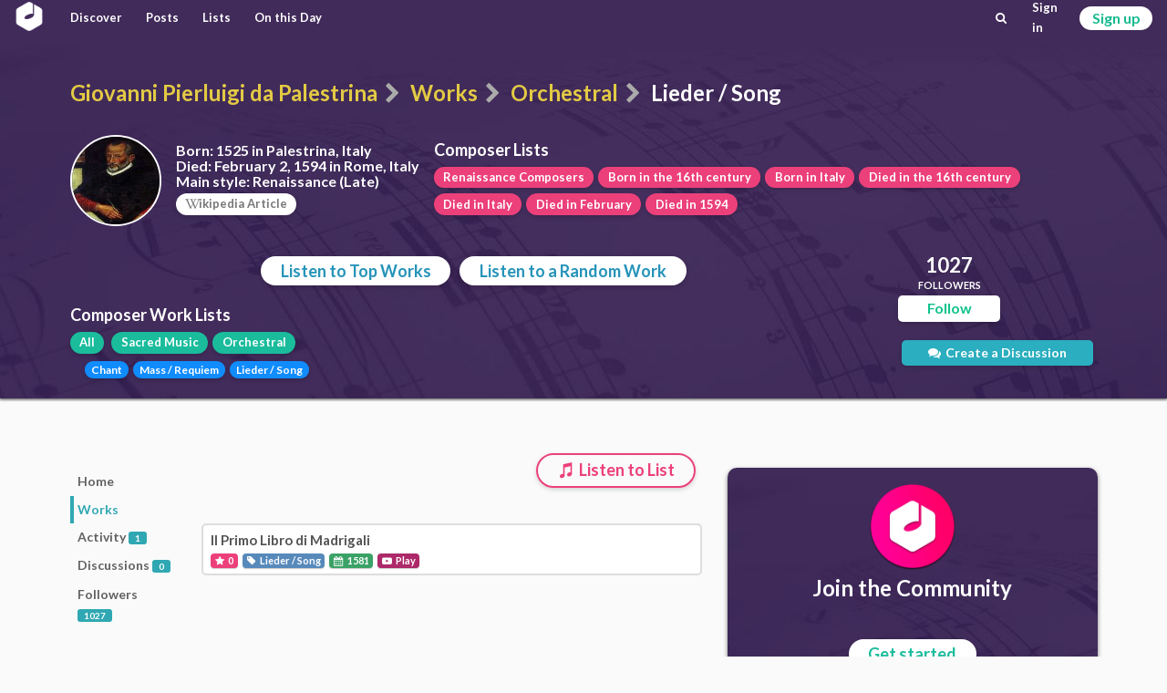

--- FILE ---
content_type: text/html; charset=utf-8
request_url: https://classicalmusiconly.com/composer/giovanni-pierluigi-da-palestrina/works/orchestral/lieder-songs
body_size: 2549
content:
<!DOCTYPE html>
<html lang="en">
  <head>
    <meta charset="UTF-8" />
    <meta name="viewport" content="width=device-width, initial-scale=1" />
    <title>Top Lieder / Song Works by Giovanni Pierluigi da Palestrina - Classical Music Only</title>
    <link
      rel="icon"
      type="image/png"
      href="/static/cmo/logo/favicons/cmo_32.png"
      sizes="32x32"
    />
    <link
      rel="icon"
      type="image/png"
      href="/static/cmo/logo/favicons/cmo_192.png"
      sizes="192x192"
    />
        <link
      rel="apple-touch-icon"
      href="/static/cmo/logo/apple/cmo_120.png"
      sizes="120x120"
    />
    <link
      rel="apple-touch-icon"
      href="/static/cmo/logo/apple/cmo_152.png"
      sizes="152x152"
    />
    <link
      rel="apple-touch-icon"
      href="/static/cmo/logo/apple/cmo_180.png"
      sizes="180x180"
    />
    <link
      rel="apple-touch-icon"
      href="/static/cmo/logo/apple/cmo_167.png"
      sizes="167x167"
    />
    <link
      rel="apple-touch-icon"
      href="/static/cmo/logo/apple/cmo_57.png"
      sizes="57x57"
    />
    <link
      rel="apple-touch-icon"
      href="/static/cmo/logo/apple/cmo_60.png"
      sizes="60x60"
    />
    <link
      rel="apple-touch-icon"
      href="/static/cmo/logo/apple/cmo_72.png"
      sizes="72x72"
    />
    <link
      rel="apple-touch-icon"
      href="/static/cmo/logo/apple/cmo_76.png"
      sizes="76x76"
    />
    <link
      rel="apple-touch-icon"
      href="/static/cmo/logo/apple/cmo_114.png"
      sizes="114x114"
    />
    <link
      rel="apple-touch-icon"
      href="/static/cmo/logo/apple/cmo_144.png"
      sizes="144x144"
    />

    <meta
      property="og:title"
      content="Top Lieder / Song Works by Giovanni Pierluigi da Palestrina - Classical Music Only"
    />
    <meta property="og:type" content="website" />
    <meta property="og:url" content="https://classicalmusiconly.com/composer/giovanni-pierluigi-da-palestrina/works/orchestral/lieder-songs" />
        <meta
      property="og:image"
      content="https://classicalmusiconly.com/static/cmo/pics/unsorted/card_share_1.jpg"
    />
    <meta property="og:site_name" content="Classical Music Only" />
    <meta name="twitter:card" content="summary_large_image" />
    <meta
      name="twitter:image"
      content="https://classicalmusiconly.com/static/cmo/pics/unsorted/card_share_1.jpg"
    />
    <meta name="twitter:site" content="@ClassicalMuOnly" />
    <meta
      name="twitter:title"
      content="Top Lieder / Song Works by Giovanni Pierluigi da Palestrina - Classical Music Only"
    />
        
    <meta
      name="google-site-verification"
      content="tkLtTaWzmiPXnVp63YI0cCF8NJLpPOtWk5cofweTB_Y"
    />

          
    <link rel="stylesheet" href="/static/cmo/assets/app.f123c1209b74d5e58ac9.css" />
         <script>
      (function(i, s, o, g, r, a, m) {
        i["GoogleAnalyticsObject"] = r;
        (i[r] =
          i[r] ||
          function() {
            (i[r].q = i[r].q || []).push(arguments);
          }),
          (i[r].l = 1 * new Date());
        (a = s.createElement(o)), (m = s.getElementsByTagName(o)[0]);
        a.async = 1;
        a.src = g;
        m.parentNode.insertBefore(a, m);
      })(
        window,
        document,
        "script",
        "https://www.google-analytics.com/analytics.js",
        "ga"
      );

      ga("create", "UA-99124993-1", "auto");
      ga("send", "pageview");
    </script>

          </head>

  <script>
    var cmo_globals = {"is_user": false, "title": "Top Lieder / Song Works by Giovanni Pierluigi da Palestrina", "url": "/composer/giovanni-pierluigi-da-palestrina/works/orchestral/lieder-songs", "csrf": "cvTqNkTU78hTtRGNi5rgFwcFdnQy8vwgh6ewqZwJsdGLDr94VKI6BQVO6U4m3WAe"};
  </script>

  <body>
    <div id="cmo-topbar">
      <div id="vue-topbar" class="cmo-topbar-wrp"></div>
    </div>
    <script>
var cmo_private = {"slug": "giovanni-pierluigi-da-palestrina", "is_followed": false, "count": {"follows": 1027, "posts": 1, "discussions": 0}, "info": {"url": "/composer/giovanni-pierluigi-da-palestrina", "full_name": "Giovanni Pierluigi da Palestrina", "first_name": "Giovanni Pierluigi da", "last_name": "Palestrina", "birth": "1525 in Palestrina, Italy", "death": "February 2, 1594 in Rome, Italy", "style": "Renaissance (Late)", "wiki": "Giovanni_Pierluigi_da_Palestrina", "tags": [{"url": "/lists/composers/style/renaissance", "title": "Renaissance Composers"}, {"url": "/lists/composers/birth/century/16", "title": "Born in the 16th century"}, {"url": "/lists/composers/birth/country/italy", "title": "Born in Italy"}, {"url": "/lists/composers/death/century/16", "title": "Died in the 16th century"}, {"url": "/lists/composers/death/country/italy", "title": "Died in Italy"}, {"url": "/lists/composers/death/month/2", "title": "Died in February"}, {"url": "/lists/composers/death/year/1594", "title": "Died in 1594"}], "genres": [{"name": "Sacred Music", "slug": "sacred-music", "children": [{"name": "Chant", "slug": "chant"}, {"name": "Mass / Requiem", "slug": "mass-requiem"}]}, {"name": "Orchestral", "slug": "orchestral", "children": [{"name": "Lieder / Song", "slug": "lieder-songs"}]}], "slug": "giovanni-pierluigi-da-palestrina", "has_pic": true, "pic": "/static/cmo/pics/profile/composers/64x64/giovanni-pierluigi-da-palestrina.jpg"}, "type_id": "works", "works": [{"wid": "s70n", "title": "Il Primo Libro di Madrigali", "url": "/work/giovanni-pierluigi-da-palestrina/il-primo-libro-di-madrigali-s70n", "stars": 0, "composer": {"full_name": "Giovanni Pierluigi da Palestrina", "slug": "giovanni-pierluigi-da-palestrina", "has_pic": true}, "finish_year": 1581, "genre": {"parent": {"name": "Orchestral", "slug": "orchestral"}, "child": {"name": "Lieder / Song", "slug": "lieder-songs"}}}], "genre": {"parent": {"name": "Orchestral", "slug": "orchestral", "url": "/composer/giovanni-pierluigi-da-palestrina/works/orchestral"}, "child": {"name": "Lieder / Song", "slug": "lieder-songs", "url": "/composer/giovanni-pierluigi-da-palestrina/works/orchestral/lieder-songs"}}};
</script>




<div class="cmo-prec">
  <div class="ui container">
    
    <h1 class="cmo-page-header">
            <a class="item" href="/composer/giovanni-pierluigi-da-palestrina">Giovanni Pierluigi da Palestrina</a>
      <i class="sep icon-right-open divider" aria-hidden="true"></i>
            <a class="item" href="/composer/giovanni-pierluigi-da-palestrina/works">Works</a>
      <i class="sep icon-right-open divider" aria-hidden="true"></i>
      <a class="item" href="/composer/giovanni-pierluigi-da-palestrina/works/orchestral">Orchestral</a>
      <i class="sep icon-right-open divider" aria-hidden="true"></i>
      <span class="active item">Lieder / Song</span>
                </h1>

    <div class="cmo-info-container">
      <div class="cmo-info-wrp">
                <img class="img" src="/static/cmo/pics/profile/composers/150x150/giovanni-pierluigi-da-palestrina.jpg" alt="Giovanni Pierluigi da Palestrina">
        
        <div class="txt">

          <p class="itm"><b>Born:</b> 1525 in Palestrina, Italy</p>
          <p class="itm"><b>Died:</b> February 2, 1594 in Rome, Italy</p>          <p class="itm"><b>Main style:</b> Renaissance (Late)</p>
          <div class="wiki-wrp">
            <a href="https://en.wikipedia.org/wiki/Giovanni_Pierluigi_da_Palestrina" rel="noreferrer noopener" target="_blank" class="cmo-btn grey iv r2 s1 sh1">
              <i class="icon-wk" aria-hidden="true"></i>ikipedia Article
            </a>
          </div>

        </div>
      </div>

      <div class="other">
        <div class="cmo-header s2">Composer Lists</div>
        <div class="cmo-btn-wrp grp1">
            <a href="/lists/composers/style/renaissance" class="cmo-btn r2 s1 sh1 pink">Renaissance Composers</a><a href="/lists/composers/birth/century/16" class="cmo-btn r2 s1 sh1 pink">Born in the 16th century</a><a href="/lists/composers/birth/country/italy" class="cmo-btn r2 s1 sh1 pink">Born in Italy</a><a href="/lists/composers/death/century/16" class="cmo-btn r2 s1 sh1 pink">Died in the 16th century</a><a href="/lists/composers/death/country/italy" class="cmo-btn r2 s1 sh1 pink">Died in Italy</a><a href="/lists/composers/death/month/2" class="cmo-btn r2 s1 sh1 pink">Died in February</a><a href="/lists/composers/death/year/1594" class="cmo-btn r2 s1 sh1 pink">Died in 1594</a>
        </div>
      </div>


    </div>





    <div id="vue-main"></div>
  </div>
</div>




    <div id="cmo-main-content" class="ui container">
      <div id="vue-body"></div>




    </div>

    
    <div class="ui hidden divider"></div>
    <div id="cmo-footer" class="cmo-footer">
      <div class="ilinks-wrp">
        <a class="item" href="/faq">FAQs</a>
        <a class="item" href="/legal/terms">Terms of Use</a>
        <a class="item" href="/legal/privacy">Privacy Policy</a>
        <a class="item" href="/request/features">Feature Requests</a>
        <a class="item" href="/request/works">Work Requests</a>
        <a class="item" href="/request/composers">Composer Requests</a>
        <a class="item" href="mailto:contact@classicalmusiconly.com">Contact</a>
      </div>
      <div class="social-links-wrp">
        <a
          class="item yb"
          href="https://www.youtube.com/user/ClassicalMusicOnly"
          target="_blank"
        >
          <div class="icon"><i class="icon-yb" aria-hidden="true"></i></div>
          <div class="txt">
            <div class="upper">+300K</div>
            <div class="lower">SUBSCRIBERS</div>
          </div>
        </a>
        <a
          class="item fb"
          href="https://www.facebook.com/ClassicalMusicOnly"
          target="_blank"
        >
          <div class="icon"><i class="icon-fk" aria-hidden="true"></i></div>
          <div class="txt">
            <div class="upper">+69K</div>
            <div class="lower">LIKES</div>
          </div>
        </a>
        <a
          class="item tw"
          href="https://twitter.com/ClassicalMuOnly"
          target="_blank"
        >
          <div class="icon"><i class="icon-tr" aria-hidden="true"></i></div>
          <div class="txt">
            <div class="upper">+1.7K</div>
            <div class="lower">FOLLOWERS</div>
          </div>
        </a>
        <a
          class="item is"
          href="https://www.instagram.com/ClassicalMusicOnly/"
          target="_blank"
        >
          <div class="icon"><i class="icon-is" aria-hidden="true"></i></div>
          <div class="txt">
            <div class="upper">NEW!</div>
            <div class="lower"></div>
          </div>
        </a>
      </div>
    </div>
    <script src="/static/cmo/assets/app.c74a978d60627f15294c.js"></script>
       </body>
</html>

--- FILE ---
content_type: text/css
request_url: https://classicalmusiconly.com/static/cmo/assets/app.f123c1209b74d5e58ac9.css
body_size: 30482
content:
@import url(https://fonts.googleapis.com/css?family=Lato:400,700,400italic,700italic&subset=latin);
/*!
 * # Semantic UI 2.2.10 - Reset
 * http://github.com/semantic-org/semantic-ui/
 *
 *
 * Released under the MIT license
 * http://opensource.org/licenses/MIT
 *
 */*,:after,:before{box-sizing:inherit}html{box-sizing:border-box}input[type=email],input[type=password],input[type=search],input[type=text]{-webkit-appearance:none;-moz-appearance:none}

/*! normalize.css v3.0.1 | MIT License | git.io/normalize */
/*! normalize.css v3.0.1 | MIT License | git.io/normalize */html{font-family:sans-serif;-ms-text-size-adjust:100%;-webkit-text-size-adjust:100%}article,aside,details,figcaption,figure,footer,header,hgroup,main,nav,section,summary{display:block}audio,canvas,progress,video{display:inline-block;vertical-align:baseline}audio:not([controls]){display:none;height:0}[hidden],template{display:none}a{background:transparent}a:active,a:hover{outline:0}abbr[title]{border-bottom:1px dotted}b,strong{font-weight:700}dfn{font-style:italic}h1{font-size:2em;margin:.67em 0}mark{background:#ff0;color:#000}small{font-size:80%}sub,sup{font-size:75%;line-height:0;position:relative;vertical-align:baseline}sup{top:-.5em}sub{bottom:-.25em}img{border:0}svg:not(:root){overflow:hidden}figure{margin:1em 40px}hr{height:0}pre{overflow:auto}code,kbd,pre,samp{font-family:monospace,monospace;font-size:1em}button,input,optgroup,select,textarea{color:inherit;font:inherit;margin:0}button{overflow:visible}button,select{text-transform:none}button,html input[type=button],input[type=reset],input[type=submit]{-webkit-appearance:button;cursor:pointer}button[disabled],html input[disabled]{cursor:default}button::-moz-focus-inner,input::-moz-focus-inner{border:0;padding:0}input{line-height:normal}input[type=checkbox],input[type=radio]{box-sizing:border-box;padding:0}input[type=number]::-webkit-inner-spin-button,input[type=number]::-webkit-outer-spin-button{height:auto}input[type=search]{-webkit-appearance:textfield}input[type=search]::-webkit-search-cancel-button,input[type=search]::-webkit-search-decoration{-webkit-appearance:none}fieldset{border:1px solid silver;margin:0 2px;padding:.35em .625em .75em}legend{border:0;padding:0}textarea{overflow:auto}optgroup{font-weight:700}table{border-collapse:collapse;border-spacing:0}td,th{padding:0}


/*!
 * # Semantic UI 2.2.10 - Site
 * http://github.com/semantic-org/semantic-ui/
 *
 *
 * Released under the MIT license
 * http://opensource.org/licenses/MIT
 *
 */body,html{height:100%}html{font-size:14px}body{margin:0;overflow-x:hidden;min-width:320px;background:#fff;font-size:14px;line-height:1.4285em;color:rgba(0,0,0,.87);font-smoothing:antialiased}body,h1,h2,h3,h4,h5{padding:0;font-family:Lato,Helvetica Neue,Arial,Helvetica,sans-serif}h1,h2,h3,h4,h5{line-height:1.28571429em;margin:calc(2rem - .14286em) 0 1rem;font-weight:700}h1{min-height:1rem;font-size:2rem}h2{font-size:1.71428571rem}h3{font-size:1.28571429rem}h4{font-size:1.07142857rem}h5{font-size:1rem}h1:first-child,h2:first-child,h3:first-child,h4:first-child,h5:first-child{margin-top:0}h1:last-child,h2:last-child,h3:last-child,h4:last-child,h5:last-child{margin-bottom:0}p{margin:0 0 1em;line-height:1.4285em}p:first-child{margin-top:0}p:last-child{margin-bottom:0}a{color:#4183c4}a:hover{color:#1e70bf;text-decoration:none}::-webkit-selection{background-color:#cce2ff;color:rgba(0,0,0,.87)}::-moz-selection{background-color:#cce2ff;color:rgba(0,0,0,.87)}::selection{background-color:#cce2ff;color:rgba(0,0,0,.87)}input::-webkit-selection,textarea::-webkit-selection{background-color:hsla(0,0%,39.2%,.4);color:rgba(0,0,0,.87)}input::-moz-selection,textarea::-moz-selection{background-color:hsla(0,0%,39.2%,.4);color:rgba(0,0,0,.87)}input::selection,textarea::selection{background-color:hsla(0,0%,39.2%,.4);color:rgba(0,0,0,.87)}

/*!
 * # Semantic UI 2.2.10 - Container
 * http://github.com/semantic-org/semantic-ui/
 *
 *
 * Released under the MIT license
 * http://opensource.org/licenses/MIT
 *
 */.ui.container{display:block;max-width:100%!important}@media only screen and (max-width:767px){.ui.container{margin-left:.5em!important;margin-right:.5em!important}.ui.container,.ui.grid.container,.ui.relaxed.grid.container,.ui.very.relaxed.grid.container{width:auto!important}}@media only screen and (min-width:768px) and (max-width:991px){.ui.container{width:723px;margin-left:auto!important;margin-right:auto!important}.ui.grid.container{width:calc(723px + 2rem)!important}.ui.relaxed.grid.container{width:calc(723px + 3rem)!important}.ui.very.relaxed.grid.container{width:calc(723px + 5rem)!important}}@media only screen and (min-width:992px) and (max-width:1199px){.ui.container{width:933px;margin-left:auto!important;margin-right:auto!important}.ui.grid.container{width:calc(933px + 2rem)!important}.ui.relaxed.grid.container{width:calc(933px + 3rem)!important}.ui.very.relaxed.grid.container{width:calc(933px + 5rem)!important}}@media only screen and (min-width:1200px){.ui.container{width:1127px;margin-left:auto!important;margin-right:auto!important}.ui.grid.container{width:calc(1127px + 2rem)!important}.ui.relaxed.grid.container{width:calc(1127px + 3rem)!important}.ui.very.relaxed.grid.container{width:calc(1127px + 5rem)!important}}.ui.text.container{font-family:Lato,Helvetica Neue,Arial,Helvetica,sans-serif;max-width:700px!important;line-height:1.5;font-size:1.14285714rem}.ui.fluid.container{width:100%}.ui[class*="left aligned"].container{text-align:left}.ui[class*="center aligned"].container{text-align:center}.ui[class*="right aligned"].container{text-align:right}.ui.justified.container{text-align:justify;-webkit-hyphens:auto;-ms-hyphens:auto;hyphens:auto}

/*!
 * # Semantic UI 2.2.10 - Grid
 * http://github.com/semantic-org/semantic-ui/
 *
 *
 * Released under the MIT license
 * http://opensource.org/licenses/MIT
 *
 */.ui.grid{display:-webkit-box;display:-ms-flexbox;display:flex;-webkit-box-orient:horizontal;-webkit-box-direction:normal;-ms-flex-direction:row;flex-direction:row;-ms-flex-wrap:wrap;flex-wrap:wrap;-webkit-box-align:stretch;-ms-flex-align:stretch;align-items:stretch;padding:0;margin:-1rem}.ui.relaxed.grid{margin-left:-1.5rem;margin-right:-1.5rem}.ui[class*="very relaxed"].grid{margin-left:-2.5rem;margin-right:-2.5rem}.ui.grid+.grid{margin-top:1rem}.ui.grid>.column:not(.row),.ui.grid>.row>.column{position:relative;display:inline-block;width:6.25%;padding-left:1rem;padding-right:1rem;vertical-align:top}.ui.grid>*{padding-left:1rem;padding-right:1rem}.ui.grid>.row{position:relative;display:-webkit-box;display:-ms-flexbox;display:flex;-webkit-box-orient:horizontal;-webkit-box-direction:normal;-ms-flex-direction:row;flex-direction:row;-ms-flex-wrap:wrap;flex-wrap:wrap;-webkit-box-pack:inherit;-ms-flex-pack:inherit;justify-content:inherit;-webkit-box-align:stretch;-ms-flex-align:stretch;align-items:stretch;width:100%!important;padding:1rem 0}.ui.grid>.column:not(.row){padding-top:1rem;padding-bottom:1rem}.ui.grid>.row>.column{margin-top:0;margin-bottom:0}.ui.grid>.row>.column>img,.ui.grid>.row>img{max-width:100%}.ui.grid>.ui.grid:first-child{margin-top:0}.ui.grid>.ui.grid:last-child{margin-bottom:0}.ui.aligned.grid .column>.segment:not(.compact):not(.attached),.ui.grid .aligned.row>.column>.segment:not(.compact):not(.attached){width:100%}.ui.grid .row+.ui.divider{-webkit-box-flex:1;-ms-flex-positive:1;flex-grow:1;margin:1rem}.ui.grid .column+.ui.vertical.divider{height:calc(50% - 1rem)}.ui.grid>.column:last-child>.horizontal.segment,.ui.grid>.row>.column:last-child>.horizontal.segment{box-shadow:none}@media only screen and (max-width:767px){.ui.page.grid{width:auto;padding-left:0;padding-right:0;margin-left:0;margin-right:0}}@media only screen and (min-width:768px) and (max-width:991px){.ui.page.grid{width:auto;margin-left:0;margin-right:0;padding-left:2em;padding-right:2em}}@media only screen and (min-width:992px) and (max-width:1199px){.ui.page.grid{width:auto;margin-left:0;margin-right:0;padding-left:3%;padding-right:3%}}@media only screen and (min-width:1200px) and (max-width:1919px){.ui.page.grid{width:auto;margin-left:0;margin-right:0;padding-left:15%;padding-right:15%}}@media only screen and (min-width:1920px){.ui.page.grid{width:auto;margin-left:0;margin-right:0;padding-left:23%;padding-right:23%}}.ui.grid>.column:only-child,.ui.grid>.row>.column:only-child,.ui[class*="one column"].grid>.column:not(.row),.ui[class*="one column"].grid>.row>.column{width:100%}.ui[class*="two column"].grid>.column:not(.row),.ui[class*="two column"].grid>.row>.column{width:50%}.ui[class*="three column"].grid>.column:not(.row),.ui[class*="three column"].grid>.row>.column{width:33.33333333%}.ui[class*="four column"].grid>.column:not(.row),.ui[class*="four column"].grid>.row>.column{width:25%}.ui[class*="five column"].grid>.column:not(.row),.ui[class*="five column"].grid>.row>.column{width:20%}.ui[class*="six column"].grid>.column:not(.row),.ui[class*="six column"].grid>.row>.column{width:16.66666667%}.ui[class*="seven column"].grid>.column:not(.row),.ui[class*="seven column"].grid>.row>.column{width:14.28571429%}.ui[class*="eight column"].grid>.column:not(.row),.ui[class*="eight column"].grid>.row>.column{width:12.5%}.ui[class*="nine column"].grid>.column:not(.row),.ui[class*="nine column"].grid>.row>.column{width:11.11111111%}.ui[class*="ten column"].grid>.column:not(.row),.ui[class*="ten column"].grid>.row>.column{width:10%}.ui[class*="eleven column"].grid>.column:not(.row),.ui[class*="eleven column"].grid>.row>.column{width:9.09090909%}.ui[class*="twelve column"].grid>.column:not(.row),.ui[class*="twelve column"].grid>.row>.column{width:8.33333333%}.ui[class*="thirteen column"].grid>.column:not(.row),.ui[class*="thirteen column"].grid>.row>.column{width:7.69230769%}.ui[class*="fourteen column"].grid>.column:not(.row),.ui[class*="fourteen column"].grid>.row>.column{width:7.14285714%}.ui[class*="fifteen column"].grid>.column:not(.row),.ui[class*="fifteen column"].grid>.row>.column{width:6.66666667%}.ui[class*="sixteen column"].grid>.column:not(.row),.ui[class*="sixteen column"].grid>.row>.column{width:6.25%}.ui.grid>[class*="one column"].row>.column{width:100%!important}.ui.grid>[class*="two column"].row>.column{width:50%!important}.ui.grid>[class*="three column"].row>.column{width:33.33333333%!important}.ui.grid>[class*="four column"].row>.column{width:25%!important}.ui.grid>[class*="five column"].row>.column{width:20%!important}.ui.grid>[class*="six column"].row>.column{width:16.66666667%!important}.ui.grid>[class*="seven column"].row>.column{width:14.28571429%!important}.ui.grid>[class*="eight column"].row>.column{width:12.5%!important}.ui.grid>[class*="nine column"].row>.column{width:11.11111111%!important}.ui.grid>[class*="ten column"].row>.column{width:10%!important}.ui.grid>[class*="eleven column"].row>.column{width:9.09090909%!important}.ui.grid>[class*="twelve column"].row>.column{width:8.33333333%!important}.ui.grid>[class*="thirteen column"].row>.column{width:7.69230769%!important}.ui.grid>[class*="fourteen column"].row>.column{width:7.14285714%!important}.ui.grid>[class*="fifteen column"].row>.column{width:6.66666667%!important}.ui.grid>[class*="sixteen column"].row>.column{width:6.25%!important}.ui.celled.page.grid{box-shadow:none}.ui.column.grid>[class*="one wide"].column,.ui.grid>.column.row>[class*="one wide"].column,.ui.grid>.row>[class*="one wide"].column,.ui.grid>[class*="one wide"].column{width:6.25%!important}.ui.column.grid>[class*="two wide"].column,.ui.grid>.column.row>[class*="two wide"].column,.ui.grid>.row>[class*="two wide"].column,.ui.grid>[class*="two wide"].column{width:12.5%!important}.ui.column.grid>[class*="three wide"].column,.ui.grid>.column.row>[class*="three wide"].column,.ui.grid>.row>[class*="three wide"].column,.ui.grid>[class*="three wide"].column{width:18.75%!important}.ui.column.grid>[class*="four wide"].column,.ui.grid>.column.row>[class*="four wide"].column,.ui.grid>.row>[class*="four wide"].column,.ui.grid>[class*="four wide"].column{width:25%!important}.ui.column.grid>[class*="five wide"].column,.ui.grid>.column.row>[class*="five wide"].column,.ui.grid>.row>[class*="five wide"].column,.ui.grid>[class*="five wide"].column{width:31.25%!important}.ui.column.grid>[class*="six wide"].column,.ui.grid>.column.row>[class*="six wide"].column,.ui.grid>.row>[class*="six wide"].column,.ui.grid>[class*="six wide"].column{width:37.5%!important}.ui.column.grid>[class*="seven wide"].column,.ui.grid>.column.row>[class*="seven wide"].column,.ui.grid>.row>[class*="seven wide"].column,.ui.grid>[class*="seven wide"].column{width:43.75%!important}.ui.column.grid>[class*="eight wide"].column,.ui.grid>.column.row>[class*="eight wide"].column,.ui.grid>.row>[class*="eight wide"].column,.ui.grid>[class*="eight wide"].column{width:50%!important}.ui.column.grid>[class*="nine wide"].column,.ui.grid>.column.row>[class*="nine wide"].column,.ui.grid>.row>[class*="nine wide"].column,.ui.grid>[class*="nine wide"].column{width:56.25%!important}.ui.column.grid>[class*="ten wide"].column,.ui.grid>.column.row>[class*="ten wide"].column,.ui.grid>.row>[class*="ten wide"].column,.ui.grid>[class*="ten wide"].column{width:62.5%!important}.ui.column.grid>[class*="eleven wide"].column,.ui.grid>.column.row>[class*="eleven wide"].column,.ui.grid>.row>[class*="eleven wide"].column,.ui.grid>[class*="eleven wide"].column{width:68.75%!important}.ui.column.grid>[class*="twelve wide"].column,.ui.grid>.column.row>[class*="twelve wide"].column,.ui.grid>.row>[class*="twelve wide"].column,.ui.grid>[class*="twelve wide"].column{width:75%!important}.ui.column.grid>[class*="thirteen wide"].column,.ui.grid>.column.row>[class*="thirteen wide"].column,.ui.grid>.row>[class*="thirteen wide"].column,.ui.grid>[class*="thirteen wide"].column{width:81.25%!important}.ui.column.grid>[class*="fourteen wide"].column,.ui.grid>.column.row>[class*="fourteen wide"].column,.ui.grid>.row>[class*="fourteen wide"].column,.ui.grid>[class*="fourteen wide"].column{width:87.5%!important}.ui.column.grid>[class*="fifteen wide"].column,.ui.grid>.column.row>[class*="fifteen wide"].column,.ui.grid>.row>[class*="fifteen wide"].column,.ui.grid>[class*="fifteen wide"].column{width:93.75%!important}.ui.column.grid>[class*="sixteen wide"].column,.ui.grid>.column.row>[class*="sixteen wide"].column,.ui.grid>.row>[class*="sixteen wide"].column,.ui.grid>[class*="sixteen wide"].column{width:100%!important}@media only screen and (min-width:320px) and (max-width:767px){.ui.column.grid>[class*="one wide mobile"].column,.ui.grid>.column.row>[class*="one wide mobile"].column,.ui.grid>.row>[class*="one wide mobile"].column,.ui.grid>[class*="one wide mobile"].column{width:6.25%!important}.ui.column.grid>[class*="two wide mobile"].column,.ui.grid>.column.row>[class*="two wide mobile"].column,.ui.grid>.row>[class*="two wide mobile"].column,.ui.grid>[class*="two wide mobile"].column{width:12.5%!important}.ui.column.grid>[class*="three wide mobile"].column,.ui.grid>.column.row>[class*="three wide mobile"].column,.ui.grid>.row>[class*="three wide mobile"].column,.ui.grid>[class*="three wide mobile"].column{width:18.75%!important}.ui.column.grid>[class*="four wide mobile"].column,.ui.grid>.column.row>[class*="four wide mobile"].column,.ui.grid>.row>[class*="four wide mobile"].column,.ui.grid>[class*="four wide mobile"].column{width:25%!important}.ui.column.grid>[class*="five wide mobile"].column,.ui.grid>.column.row>[class*="five wide mobile"].column,.ui.grid>.row>[class*="five wide mobile"].column,.ui.grid>[class*="five wide mobile"].column{width:31.25%!important}.ui.column.grid>[class*="six wide mobile"].column,.ui.grid>.column.row>[class*="six wide mobile"].column,.ui.grid>.row>[class*="six wide mobile"].column,.ui.grid>[class*="six wide mobile"].column{width:37.5%!important}.ui.column.grid>[class*="seven wide mobile"].column,.ui.grid>.column.row>[class*="seven wide mobile"].column,.ui.grid>.row>[class*="seven wide mobile"].column,.ui.grid>[class*="seven wide mobile"].column{width:43.75%!important}.ui.column.grid>[class*="eight wide mobile"].column,.ui.grid>.column.row>[class*="eight wide mobile"].column,.ui.grid>.row>[class*="eight wide mobile"].column,.ui.grid>[class*="eight wide mobile"].column{width:50%!important}.ui.column.grid>[class*="nine wide mobile"].column,.ui.grid>.column.row>[class*="nine wide mobile"].column,.ui.grid>.row>[class*="nine wide mobile"].column,.ui.grid>[class*="nine wide mobile"].column{width:56.25%!important}.ui.column.grid>[class*="ten wide mobile"].column,.ui.grid>.column.row>[class*="ten wide mobile"].column,.ui.grid>.row>[class*="ten wide mobile"].column,.ui.grid>[class*="ten wide mobile"].column{width:62.5%!important}.ui.column.grid>[class*="eleven wide mobile"].column,.ui.grid>.column.row>[class*="eleven wide mobile"].column,.ui.grid>.row>[class*="eleven wide mobile"].column,.ui.grid>[class*="eleven wide mobile"].column{width:68.75%!important}.ui.column.grid>[class*="twelve wide mobile"].column,.ui.grid>.column.row>[class*="twelve wide mobile"].column,.ui.grid>.row>[class*="twelve wide mobile"].column,.ui.grid>[class*="twelve wide mobile"].column{width:75%!important}.ui.column.grid>[class*="thirteen wide mobile"].column,.ui.grid>.column.row>[class*="thirteen wide mobile"].column,.ui.grid>.row>[class*="thirteen wide mobile"].column,.ui.grid>[class*="thirteen wide mobile"].column{width:81.25%!important}.ui.column.grid>[class*="fourteen wide mobile"].column,.ui.grid>.column.row>[class*="fourteen wide mobile"].column,.ui.grid>.row>[class*="fourteen wide mobile"].column,.ui.grid>[class*="fourteen wide mobile"].column{width:87.5%!important}.ui.column.grid>[class*="fifteen wide mobile"].column,.ui.grid>.column.row>[class*="fifteen wide mobile"].column,.ui.grid>.row>[class*="fifteen wide mobile"].column,.ui.grid>[class*="fifteen wide mobile"].column{width:93.75%!important}.ui.column.grid>[class*="sixteen wide mobile"].column,.ui.grid>.column.row>[class*="sixteen wide mobile"].column,.ui.grid>.row>[class*="sixteen wide mobile"].column,.ui.grid>[class*="sixteen wide mobile"].column{width:100%!important}}@media only screen and (min-width:768px) and (max-width:991px){.ui.column.grid>[class*="one wide tablet"].column,.ui.grid>.column.row>[class*="one wide tablet"].column,.ui.grid>.row>[class*="one wide tablet"].column,.ui.grid>[class*="one wide tablet"].column{width:6.25%!important}.ui.column.grid>[class*="two wide tablet"].column,.ui.grid>.column.row>[class*="two wide tablet"].column,.ui.grid>.row>[class*="two wide tablet"].column,.ui.grid>[class*="two wide tablet"].column{width:12.5%!important}.ui.column.grid>[class*="three wide tablet"].column,.ui.grid>.column.row>[class*="three wide tablet"].column,.ui.grid>.row>[class*="three wide tablet"].column,.ui.grid>[class*="three wide tablet"].column{width:18.75%!important}.ui.column.grid>[class*="four wide tablet"].column,.ui.grid>.column.row>[class*="four wide tablet"].column,.ui.grid>.row>[class*="four wide tablet"].column,.ui.grid>[class*="four wide tablet"].column{width:25%!important}.ui.column.grid>[class*="five wide tablet"].column,.ui.grid>.column.row>[class*="five wide tablet"].column,.ui.grid>.row>[class*="five wide tablet"].column,.ui.grid>[class*="five wide tablet"].column{width:31.25%!important}.ui.column.grid>[class*="six wide tablet"].column,.ui.grid>.column.row>[class*="six wide tablet"].column,.ui.grid>.row>[class*="six wide tablet"].column,.ui.grid>[class*="six wide tablet"].column{width:37.5%!important}.ui.column.grid>[class*="seven wide tablet"].column,.ui.grid>.column.row>[class*="seven wide tablet"].column,.ui.grid>.row>[class*="seven wide tablet"].column,.ui.grid>[class*="seven wide tablet"].column{width:43.75%!important}.ui.column.grid>[class*="eight wide tablet"].column,.ui.grid>.column.row>[class*="eight wide tablet"].column,.ui.grid>.row>[class*="eight wide tablet"].column,.ui.grid>[class*="eight wide tablet"].column{width:50%!important}.ui.column.grid>[class*="nine wide tablet"].column,.ui.grid>.column.row>[class*="nine wide tablet"].column,.ui.grid>.row>[class*="nine wide tablet"].column,.ui.grid>[class*="nine wide tablet"].column{width:56.25%!important}.ui.column.grid>[class*="ten wide tablet"].column,.ui.grid>.column.row>[class*="ten wide tablet"].column,.ui.grid>.row>[class*="ten wide tablet"].column,.ui.grid>[class*="ten wide tablet"].column{width:62.5%!important}.ui.column.grid>[class*="eleven wide tablet"].column,.ui.grid>.column.row>[class*="eleven wide tablet"].column,.ui.grid>.row>[class*="eleven wide tablet"].column,.ui.grid>[class*="eleven wide tablet"].column{width:68.75%!important}.ui.column.grid>[class*="twelve wide tablet"].column,.ui.grid>.column.row>[class*="twelve wide tablet"].column,.ui.grid>.row>[class*="twelve wide tablet"].column,.ui.grid>[class*="twelve wide tablet"].column{width:75%!important}.ui.column.grid>[class*="thirteen wide tablet"].column,.ui.grid>.column.row>[class*="thirteen wide tablet"].column,.ui.grid>.row>[class*="thirteen wide tablet"].column,.ui.grid>[class*="thirteen wide tablet"].column{width:81.25%!important}.ui.column.grid>[class*="fourteen wide tablet"].column,.ui.grid>.column.row>[class*="fourteen wide tablet"].column,.ui.grid>.row>[class*="fourteen wide tablet"].column,.ui.grid>[class*="fourteen wide tablet"].column{width:87.5%!important}.ui.column.grid>[class*="fifteen wide tablet"].column,.ui.grid>.column.row>[class*="fifteen wide tablet"].column,.ui.grid>.row>[class*="fifteen wide tablet"].column,.ui.grid>[class*="fifteen wide tablet"].column{width:93.75%!important}.ui.column.grid>[class*="sixteen wide tablet"].column,.ui.grid>.column.row>[class*="sixteen wide tablet"].column,.ui.grid>.row>[class*="sixteen wide tablet"].column,.ui.grid>[class*="sixteen wide tablet"].column{width:100%!important}}@media only screen and (min-width:992px){.ui.column.grid>[class*="one wide computer"].column,.ui.grid>.column.row>[class*="one wide computer"].column,.ui.grid>.row>[class*="one wide computer"].column,.ui.grid>[class*="one wide computer"].column{width:6.25%!important}.ui.column.grid>[class*="two wide computer"].column,.ui.grid>.column.row>[class*="two wide computer"].column,.ui.grid>.row>[class*="two wide computer"].column,.ui.grid>[class*="two wide computer"].column{width:12.5%!important}.ui.column.grid>[class*="three wide computer"].column,.ui.grid>.column.row>[class*="three wide computer"].column,.ui.grid>.row>[class*="three wide computer"].column,.ui.grid>[class*="three wide computer"].column{width:18.75%!important}.ui.column.grid>[class*="four wide computer"].column,.ui.grid>.column.row>[class*="four wide computer"].column,.ui.grid>.row>[class*="four wide computer"].column,.ui.grid>[class*="four wide computer"].column{width:25%!important}.ui.column.grid>[class*="five wide computer"].column,.ui.grid>.column.row>[class*="five wide computer"].column,.ui.grid>.row>[class*="five wide computer"].column,.ui.grid>[class*="five wide computer"].column{width:31.25%!important}.ui.column.grid>[class*="six wide computer"].column,.ui.grid>.column.row>[class*="six wide computer"].column,.ui.grid>.row>[class*="six wide computer"].column,.ui.grid>[class*="six wide computer"].column{width:37.5%!important}.ui.column.grid>[class*="seven wide computer"].column,.ui.grid>.column.row>[class*="seven wide computer"].column,.ui.grid>.row>[class*="seven wide computer"].column,.ui.grid>[class*="seven wide computer"].column{width:43.75%!important}.ui.column.grid>[class*="eight wide computer"].column,.ui.grid>.column.row>[class*="eight wide computer"].column,.ui.grid>.row>[class*="eight wide computer"].column,.ui.grid>[class*="eight wide computer"].column{width:50%!important}.ui.column.grid>[class*="nine wide computer"].column,.ui.grid>.column.row>[class*="nine wide computer"].column,.ui.grid>.row>[class*="nine wide computer"].column,.ui.grid>[class*="nine wide computer"].column{width:56.25%!important}.ui.column.grid>[class*="ten wide computer"].column,.ui.grid>.column.row>[class*="ten wide computer"].column,.ui.grid>.row>[class*="ten wide computer"].column,.ui.grid>[class*="ten wide computer"].column{width:62.5%!important}.ui.column.grid>[class*="eleven wide computer"].column,.ui.grid>.column.row>[class*="eleven wide computer"].column,.ui.grid>.row>[class*="eleven wide computer"].column,.ui.grid>[class*="eleven wide computer"].column{width:68.75%!important}.ui.column.grid>[class*="twelve wide computer"].column,.ui.grid>.column.row>[class*="twelve wide computer"].column,.ui.grid>.row>[class*="twelve wide computer"].column,.ui.grid>[class*="twelve wide computer"].column{width:75%!important}.ui.column.grid>[class*="thirteen wide computer"].column,.ui.grid>.column.row>[class*="thirteen wide computer"].column,.ui.grid>.row>[class*="thirteen wide computer"].column,.ui.grid>[class*="thirteen wide computer"].column{width:81.25%!important}.ui.column.grid>[class*="fourteen wide computer"].column,.ui.grid>.column.row>[class*="fourteen wide computer"].column,.ui.grid>.row>[class*="fourteen wide computer"].column,.ui.grid>[class*="fourteen wide computer"].column{width:87.5%!important}.ui.column.grid>[class*="fifteen wide computer"].column,.ui.grid>.column.row>[class*="fifteen wide computer"].column,.ui.grid>.row>[class*="fifteen wide computer"].column,.ui.grid>[class*="fifteen wide computer"].column{width:93.75%!important}.ui.column.grid>[class*="sixteen wide computer"].column,.ui.grid>.column.row>[class*="sixteen wide computer"].column,.ui.grid>.row>[class*="sixteen wide computer"].column,.ui.grid>[class*="sixteen wide computer"].column{width:100%!important}}@media only screen and (min-width:1200px) and (max-width:1919px){.ui.column.grid>[class*="one wide large screen"].column,.ui.grid>.column.row>[class*="one wide large screen"].column,.ui.grid>.row>[class*="one wide large screen"].column,.ui.grid>[class*="one wide large screen"].column{width:6.25%!important}.ui.column.grid>[class*="two wide large screen"].column,.ui.grid>.column.row>[class*="two wide large screen"].column,.ui.grid>.row>[class*="two wide large screen"].column,.ui.grid>[class*="two wide large screen"].column{width:12.5%!important}.ui.column.grid>[class*="three wide large screen"].column,.ui.grid>.column.row>[class*="three wide large screen"].column,.ui.grid>.row>[class*="three wide large screen"].column,.ui.grid>[class*="three wide large screen"].column{width:18.75%!important}.ui.column.grid>[class*="four wide large screen"].column,.ui.grid>.column.row>[class*="four wide large screen"].column,.ui.grid>.row>[class*="four wide large screen"].column,.ui.grid>[class*="four wide large screen"].column{width:25%!important}.ui.column.grid>[class*="five wide large screen"].column,.ui.grid>.column.row>[class*="five wide large screen"].column,.ui.grid>.row>[class*="five wide large screen"].column,.ui.grid>[class*="five wide large screen"].column{width:31.25%!important}.ui.column.grid>[class*="six wide large screen"].column,.ui.grid>.column.row>[class*="six wide large screen"].column,.ui.grid>.row>[class*="six wide large screen"].column,.ui.grid>[class*="six wide large screen"].column{width:37.5%!important}.ui.column.grid>[class*="seven wide large screen"].column,.ui.grid>.column.row>[class*="seven wide large screen"].column,.ui.grid>.row>[class*="seven wide large screen"].column,.ui.grid>[class*="seven wide large screen"].column{width:43.75%!important}.ui.column.grid>[class*="eight wide large screen"].column,.ui.grid>.column.row>[class*="eight wide large screen"].column,.ui.grid>.row>[class*="eight wide large screen"].column,.ui.grid>[class*="eight wide large screen"].column{width:50%!important}.ui.column.grid>[class*="nine wide large screen"].column,.ui.grid>.column.row>[class*="nine wide large screen"].column,.ui.grid>.row>[class*="nine wide large screen"].column,.ui.grid>[class*="nine wide large screen"].column{width:56.25%!important}.ui.column.grid>[class*="ten wide large screen"].column,.ui.grid>.column.row>[class*="ten wide large screen"].column,.ui.grid>.row>[class*="ten wide large screen"].column,.ui.grid>[class*="ten wide large screen"].column{width:62.5%!important}.ui.column.grid>[class*="eleven wide large screen"].column,.ui.grid>.column.row>[class*="eleven wide large screen"].column,.ui.grid>.row>[class*="eleven wide large screen"].column,.ui.grid>[class*="eleven wide large screen"].column{width:68.75%!important}.ui.column.grid>[class*="twelve wide large screen"].column,.ui.grid>.column.row>[class*="twelve wide large screen"].column,.ui.grid>.row>[class*="twelve wide large screen"].column,.ui.grid>[class*="twelve wide large screen"].column{width:75%!important}.ui.column.grid>[class*="thirteen wide large screen"].column,.ui.grid>.column.row>[class*="thirteen wide large screen"].column,.ui.grid>.row>[class*="thirteen wide large screen"].column,.ui.grid>[class*="thirteen wide large screen"].column{width:81.25%!important}.ui.column.grid>[class*="fourteen wide large screen"].column,.ui.grid>.column.row>[class*="fourteen wide large screen"].column,.ui.grid>.row>[class*="fourteen wide large screen"].column,.ui.grid>[class*="fourteen wide large screen"].column{width:87.5%!important}.ui.column.grid>[class*="fifteen wide large screen"].column,.ui.grid>.column.row>[class*="fifteen wide large screen"].column,.ui.grid>.row>[class*="fifteen wide large screen"].column,.ui.grid>[class*="fifteen wide large screen"].column{width:93.75%!important}.ui.column.grid>[class*="sixteen wide large screen"].column,.ui.grid>.column.row>[class*="sixteen wide large screen"].column,.ui.grid>.row>[class*="sixteen wide large screen"].column,.ui.grid>[class*="sixteen wide large screen"].column{width:100%!important}}@media only screen and (min-width:1920px){.ui.column.grid>[class*="one wide widescreen"].column,.ui.grid>.column.row>[class*="one wide widescreen"].column,.ui.grid>.row>[class*="one wide widescreen"].column,.ui.grid>[class*="one wide widescreen"].column{width:6.25%!important}.ui.column.grid>[class*="two wide widescreen"].column,.ui.grid>.column.row>[class*="two wide widescreen"].column,.ui.grid>.row>[class*="two wide widescreen"].column,.ui.grid>[class*="two wide widescreen"].column{width:12.5%!important}.ui.column.grid>[class*="three wide widescreen"].column,.ui.grid>.column.row>[class*="three wide widescreen"].column,.ui.grid>.row>[class*="three wide widescreen"].column,.ui.grid>[class*="three wide widescreen"].column{width:18.75%!important}.ui.column.grid>[class*="four wide widescreen"].column,.ui.grid>.column.row>[class*="four wide widescreen"].column,.ui.grid>.row>[class*="four wide widescreen"].column,.ui.grid>[class*="four wide widescreen"].column{width:25%!important}.ui.column.grid>[class*="five wide widescreen"].column,.ui.grid>.column.row>[class*="five wide widescreen"].column,.ui.grid>.row>[class*="five wide widescreen"].column,.ui.grid>[class*="five wide widescreen"].column{width:31.25%!important}.ui.column.grid>[class*="six wide widescreen"].column,.ui.grid>.column.row>[class*="six wide widescreen"].column,.ui.grid>.row>[class*="six wide widescreen"].column,.ui.grid>[class*="six wide widescreen"].column{width:37.5%!important}.ui.column.grid>[class*="seven wide widescreen"].column,.ui.grid>.column.row>[class*="seven wide widescreen"].column,.ui.grid>.row>[class*="seven wide widescreen"].column,.ui.grid>[class*="seven wide widescreen"].column{width:43.75%!important}.ui.column.grid>[class*="eight wide widescreen"].column,.ui.grid>.column.row>[class*="eight wide widescreen"].column,.ui.grid>.row>[class*="eight wide widescreen"].column,.ui.grid>[class*="eight wide widescreen"].column{width:50%!important}.ui.column.grid>[class*="nine wide widescreen"].column,.ui.grid>.column.row>[class*="nine wide widescreen"].column,.ui.grid>.row>[class*="nine wide widescreen"].column,.ui.grid>[class*="nine wide widescreen"].column{width:56.25%!important}.ui.column.grid>[class*="ten wide widescreen"].column,.ui.grid>.column.row>[class*="ten wide widescreen"].column,.ui.grid>.row>[class*="ten wide widescreen"].column,.ui.grid>[class*="ten wide widescreen"].column{width:62.5%!important}.ui.column.grid>[class*="eleven wide widescreen"].column,.ui.grid>.column.row>[class*="eleven wide widescreen"].column,.ui.grid>.row>[class*="eleven wide widescreen"].column,.ui.grid>[class*="eleven wide widescreen"].column{width:68.75%!important}.ui.column.grid>[class*="twelve wide widescreen"].column,.ui.grid>.column.row>[class*="twelve wide widescreen"].column,.ui.grid>.row>[class*="twelve wide widescreen"].column,.ui.grid>[class*="twelve wide widescreen"].column{width:75%!important}.ui.column.grid>[class*="thirteen wide widescreen"].column,.ui.grid>.column.row>[class*="thirteen wide widescreen"].column,.ui.grid>.row>[class*="thirteen wide widescreen"].column,.ui.grid>[class*="thirteen wide widescreen"].column{width:81.25%!important}.ui.column.grid>[class*="fourteen wide widescreen"].column,.ui.grid>.column.row>[class*="fourteen wide widescreen"].column,.ui.grid>.row>[class*="fourteen wide widescreen"].column,.ui.grid>[class*="fourteen wide widescreen"].column{width:87.5%!important}.ui.column.grid>[class*="fifteen wide widescreen"].column,.ui.grid>.column.row>[class*="fifteen wide widescreen"].column,.ui.grid>.row>[class*="fifteen wide widescreen"].column,.ui.grid>[class*="fifteen wide widescreen"].column{width:93.75%!important}.ui.column.grid>[class*="sixteen wide widescreen"].column,.ui.grid>.column.row>[class*="sixteen wide widescreen"].column,.ui.grid>.row>[class*="sixteen wide widescreen"].column,.ui.grid>[class*="sixteen wide widescreen"].column{width:100%!important}}.ui.centered.grid,.ui.centered.grid>.row,.ui.grid>.centered.row{text-align:center;-webkit-box-pack:center;-ms-flex-pack:center;justify-content:center}.ui.centered.grid>.column:not(.aligned):not(.justified):not(.row),.ui.centered.grid>.row>.column:not(.aligned):not(.justified),.ui.grid .centered.row>.column:not(.aligned):not(.justified){text-align:left}.ui.grid>.centered.column,.ui.grid>.row>.centered.column{display:block;margin-left:auto;margin-right:auto}.ui.grid>.relaxed.row>.column,.ui.relaxed.grid>.column:not(.row),.ui.relaxed.grid>.row>.column{padding-left:1.5rem;padding-right:1.5rem}.ui.grid>[class*="very relaxed"].row>.column,.ui[class*="very relaxed"].grid>.column:not(.row),.ui[class*="very relaxed"].grid>.row>.column{padding-left:2.5rem;padding-right:2.5rem}.ui.grid .relaxed.row+.ui.divider,.ui.relaxed.grid .row+.ui.divider{margin-left:1.5rem;margin-right:1.5rem}.ui.grid [class*="very relaxed"].row+.ui.divider,.ui[class*="very relaxed"].grid .row+.ui.divider{margin-left:2.5rem;margin-right:2.5rem}.ui.padded.grid:not(.vertically):not(.horizontally){margin:0!important}[class*="horizontally padded"].ui.grid{margin-left:0!important;margin-right:0!important}[class*="vertically padded"].ui.grid{margin-top:0!important;margin-bottom:0!important}.ui.grid [class*="left floated"].column{margin-right:auto}.ui.grid [class*="right floated"].column{margin-left:auto}.ui.divided.grid:not([class*="vertically divided"])>.column:not(.row),.ui.divided.grid:not([class*="vertically divided"])>.row>.column{box-shadow:-1px 0 0 0 rgba(34,36,38,.15)}.ui[class*="vertically divided"].grid>.column:not(.row),.ui[class*="vertically divided"].grid>.row>.column{margin-top:1rem;margin-bottom:1rem;padding-top:0;padding-bottom:0}.ui[class*="vertically divided"].grid>.row{margin-top:0;margin-bottom:0}.ui.divided.grid:not([class*="vertically divided"])>.column:first-child,.ui.divided.grid:not([class*="vertically divided"])>.row>.column:first-child{box-shadow:none}.ui[class*="vertically divided"].grid>.row:first-child>.column{margin-top:0}.ui.grid>.divided.row>.column{box-shadow:-1px 0 0 0 rgba(34,36,38,.15)}.ui.grid>.divided.row>.column:first-child{box-shadow:none}.ui[class*="vertically divided"].grid>.row{position:relative}.ui[class*="vertically divided"].grid>.row:before{position:absolute;content:"";top:0;left:0;width:calc(100% - 2rem);height:1px;margin:0 1rem;box-shadow:0 -1px 0 0 rgba(34,36,38,.15)}.ui.padded.divided.grid:not(.vertically):not(.horizontally),[class*="horizontally padded"].ui.divided.grid{width:100%}.ui[class*="vertically divided"].grid>.row:first-child:before{box-shadow:none}.ui.inverted.divided.grid:not([class*="vertically divided"])>.column:not(.row),.ui.inverted.divided.grid:not([class*="vertically divided"])>.row>.column{box-shadow:-1px 0 0 0 hsla(0,0%,100%,.1)}.ui.inverted.divided.grid:not([class*="vertically divided"])>.column:not(.row):first-child,.ui.inverted.divided.grid:not([class*="vertically divided"])>.row>.column:first-child{box-shadow:none}.ui.inverted[class*="vertically divided"].grid>.row:before{box-shadow:0 -1px 0 0 hsla(0,0%,100%,.1)}.ui.relaxed[class*="vertically divided"].grid>.row:before{margin-left:1.5rem;margin-right:1.5rem;width:calc(100% - 3rem)}.ui[class*="very relaxed"][class*="vertically divided"].grid>.row:before{margin-left:5rem;margin-right:5rem;width:calc(100% - 5rem)}.ui.celled.grid{width:100%;margin:1em 0;box-shadow:0 0 0 1px #d4d4d5}.ui.celled.grid>.row{width:100%!important;margin:0;padding:0;box-shadow:0 -1px 0 0 #d4d4d5}.ui.celled.grid>.column:not(.row),.ui.celled.grid>.row>.column{box-shadow:-1px 0 0 0 #d4d4d5}.ui.celled.grid>.column:first-child,.ui.celled.grid>.row>.column:first-child{box-shadow:none}.ui.celled.grid>.column:not(.row),.ui.celled.grid>.row>.column{padding:1em}.ui.relaxed.celled.grid>.column:not(.row),.ui.relaxed.celled.grid>.row>.column{padding:1.5em}.ui[class*="very relaxed"].celled.grid>.column:not(.row),.ui[class*="very relaxed"].celled.grid>.row>.column{padding:2em}.ui[class*="internally celled"].grid{box-shadow:none;margin:0}.ui[class*="internally celled"].grid>.row:first-child,.ui[class*="internally celled"].grid>.row>.column:first-child{box-shadow:none}.ui.grid>.row>[class*="top aligned"].column,.ui.grid>[class*="top aligned"].column:not(.row),.ui.grid>[class*="top aligned"].row>.column,.ui[class*="top aligned"].grid>.column:not(.row),.ui[class*="top aligned"].grid>.row>.column{-webkit-box-orient:vertical;-webkit-box-direction:normal;-ms-flex-direction:column;flex-direction:column;vertical-align:top;-ms-flex-item-align:start!important;align-self:flex-start!important}.ui.grid>.row>[class*="middle aligned"].column,.ui.grid>[class*="middle aligned"].column:not(.row),.ui.grid>[class*="middle aligned"].row>.column,.ui[class*="middle aligned"].grid>.column:not(.row),.ui[class*="middle aligned"].grid>.row>.column{-webkit-box-orient:vertical;-webkit-box-direction:normal;-ms-flex-direction:column;flex-direction:column;vertical-align:middle;-ms-flex-item-align:center!important;-ms-grid-row-align:center!important;align-self:center!important}.ui.grid>.row>[class*="bottom aligned"].column,.ui.grid>[class*="bottom aligned"].column:not(.row),.ui.grid>[class*="bottom aligned"].row>.column,.ui[class*="bottom aligned"].grid>.column:not(.row),.ui[class*="bottom aligned"].grid>.row>.column{-webkit-box-orient:vertical;-webkit-box-direction:normal;-ms-flex-direction:column;flex-direction:column;vertical-align:bottom;-ms-flex-item-align:end!important;align-self:flex-end!important}.ui.grid>.row>.stretched.column,.ui.grid>.stretched.column:not(.row),.ui.grid>.stretched.row>.column,.ui.stretched.grid>.column,.ui.stretched.grid>.row>.column{display:-webkit-inline-box!important;display:-ms-inline-flexbox!important;display:inline-flex!important;-ms-flex-item-align:stretch;align-self:stretch;-webkit-box-orient:vertical;-webkit-box-direction:normal;-ms-flex-direction:column;flex-direction:column}.ui.grid>.row>.stretched.column>*,.ui.grid>.stretched.column:not(.row)>*,.ui.grid>.stretched.row>.column>*,.ui.stretched.grid>.column>*,.ui.stretched.grid>.row>.column>*{-webkit-box-flex:1;-ms-flex-positive:1;flex-grow:1}.ui.grid>.row>[class*="left aligned"].column.column,.ui.grid>[class*="left aligned"].column.column,.ui.grid>[class*="left aligned"].row>.column,.ui[class*="left aligned"].grid>.column,.ui[class*="left aligned"].grid>.row>.column{text-align:left;-ms-flex-item-align:inherit;-ms-grid-row-align:inherit;align-self:inherit}.ui.grid>.row>[class*="center aligned"].column.column,.ui.grid>[class*="center aligned"].column.column,.ui.grid>[class*="center aligned"].row>.column,.ui[class*="center aligned"].grid>.column,.ui[class*="center aligned"].grid>.row>.column{text-align:center;-ms-flex-item-align:inherit;-ms-grid-row-align:inherit;align-self:inherit}.ui[class*="center aligned"].grid{-webkit-box-pack:center;-ms-flex-pack:center;justify-content:center}.ui.grid>.row>[class*="right aligned"].column.column,.ui.grid>[class*="right aligned"].column.column,.ui.grid>[class*="right aligned"].row>.column,.ui[class*="right aligned"].grid>.column,.ui[class*="right aligned"].grid>.row>.column{text-align:right;-ms-flex-item-align:inherit;-ms-grid-row-align:inherit;align-self:inherit}.ui.grid>.justified.column.column,.ui.grid>.justified.row>.column,.ui.grid>.row>.justified.column.column,.ui.justified.grid>.column,.ui.justified.grid>.row>.column{text-align:justify;-webkit-hyphens:auto;-ms-hyphens:auto;hyphens:auto}.ui.grid>.row>.black.column,.ui.grid>.row>.blue.column,.ui.grid>.row>.brown.column,.ui.grid>.row>.green.column,.ui.grid>.row>.grey.column,.ui.grid>.row>.olive.column,.ui.grid>.row>.orange.column,.ui.grid>.row>.pink.column,.ui.grid>.row>.purple.column,.ui.grid>.row>.red.column,.ui.grid>.row>.teal.column,.ui.grid>.row>.violet.column,.ui.grid>.row>.yellow.column{margin-top:-1rem;margin-bottom:-1rem;padding-top:1rem;padding-bottom:1rem}.ui.grid>.red.column,.ui.grid>.red.row,.ui.grid>.row>.red.column{background-color:#db2828!important;color:#fff}.ui.grid>.orange.column,.ui.grid>.orange.row,.ui.grid>.row>.orange.column{background-color:#f2711c!important;color:#fff}.ui.grid>.row>.yellow.column,.ui.grid>.yellow.column,.ui.grid>.yellow.row{background-color:#fbbd08!important;color:#fff}.ui.grid>.olive.column,.ui.grid>.olive.row,.ui.grid>.row>.olive.column{background-color:#b5cc18!important;color:#fff}.ui.grid>.green.column,.ui.grid>.green.row,.ui.grid>.row>.green.column{background-color:#00c853!important;color:#fff}.ui.grid>.row>.teal.column,.ui.grid>.teal.column,.ui.grid>.teal.row{background-color:#00b5ad!important;color:#fff}.ui.grid>.blue.column,.ui.grid>.blue.row,.ui.grid>.row>.blue.column{background-color:#3949ab!important;color:#fff}.ui.grid>.row>.violet.column,.ui.grid>.violet.column,.ui.grid>.violet.row{background-color:#6435c9!important;color:#fff}.ui.grid>.purple.column,.ui.grid>.purple.row,.ui.grid>.row>.purple.column{background-color:#a333c8!important;color:#fff}.ui.grid>.pink.column,.ui.grid>.pink.row,.ui.grid>.row>.pink.column{background-color:#e03997!important;color:#fff}.ui.grid>.brown.column,.ui.grid>.brown.row,.ui.grid>.row>.brown.column{background-color:#a5673f!important;color:#fff}.ui.grid>.grey.column,.ui.grid>.grey.row,.ui.grid>.row>.grey.column{background-color:#767676!important;color:#fff}.ui.grid>.black.column,.ui.grid>.black.row,.ui.grid>.row>.black.column{background-color:#1b1c1d!important;color:#fff}.ui.grid>[class*="equal width"].row>.column,.ui[class*="equal width"].grid>.column:not(.row),.ui[class*="equal width"].grid>.row>.column{display:inline-block;-webkit-box-flex:1;-ms-flex-positive:1;flex-grow:1}.ui.grid>[class*="equal width"].row>.wide.column,.ui[class*="equal width"].grid>.row>.wide.column,.ui[class*="equal width"].grid>.wide.column{-webkit-box-flex:0;-ms-flex-positive:0;flex-grow:0}@media only screen and (max-width:767px){.ui.grid>[class*="mobile reversed"].row,.ui[class*="mobile reversed"].grid,.ui[class*="mobile reversed"].grid>.row{-webkit-box-orient:horizontal;-webkit-box-direction:reverse;-ms-flex-direction:row-reverse;flex-direction:row-reverse}.ui.stackable[class*="mobile reversed"],.ui[class*="mobile vertically reversed"].grid{-webkit-box-orient:vertical;-webkit-box-direction:reverse;-ms-flex-direction:column-reverse;flex-direction:column-reverse}.ui[class*="mobile reversed"].divided.grid:not([class*="vertically divided"])>.column:first-child,.ui[class*="mobile reversed"].divided.grid:not([class*="vertically divided"])>.row>.column:first-child{box-shadow:-1px 0 0 0 rgba(34,36,38,.15)}.ui[class*="mobile reversed"].divided.grid:not([class*="vertically divided"])>.column:last-child,.ui[class*="mobile reversed"].divided.grid:not([class*="vertically divided"])>.row>.column:last-child{box-shadow:none}.ui.grid[class*="vertically divided"][class*="mobile vertically reversed"]>.row:first-child:before{box-shadow:0 -1px 0 0 rgba(34,36,38,.15)}.ui.grid[class*="vertically divided"][class*="mobile vertically reversed"]>.row:last-child:before{box-shadow:none}.ui[class*="mobile reversed"].celled.grid>.row>.column:first-child{box-shadow:-1px 0 0 0 #d4d4d5}.ui[class*="mobile reversed"].celled.grid>.row>.column:last-child{box-shadow:none}}@media only screen and (min-width:768px) and (max-width:991px){.ui.grid>[class*="tablet reversed"].row,.ui[class*="tablet reversed"].grid,.ui[class*="tablet reversed"].grid>.row{-webkit-box-orient:horizontal;-webkit-box-direction:reverse;-ms-flex-direction:row-reverse;flex-direction:row-reverse}.ui[class*="tablet vertically reversed"].grid{-webkit-box-orient:vertical;-webkit-box-direction:reverse;-ms-flex-direction:column-reverse;flex-direction:column-reverse}.ui[class*="tablet reversed"].divided.grid:not([class*="vertically divided"])>.column:first-child,.ui[class*="tablet reversed"].divided.grid:not([class*="vertically divided"])>.row>.column:first-child{box-shadow:-1px 0 0 0 rgba(34,36,38,.15)}.ui[class*="tablet reversed"].divided.grid:not([class*="vertically divided"])>.column:last-child,.ui[class*="tablet reversed"].divided.grid:not([class*="vertically divided"])>.row>.column:last-child{box-shadow:none}.ui.grid[class*="vertically divided"][class*="tablet vertically reversed"]>.row:first-child:before{box-shadow:0 -1px 0 0 rgba(34,36,38,.15)}.ui.grid[class*="vertically divided"][class*="tablet vertically reversed"]>.row:last-child:before{box-shadow:none}.ui[class*="tablet reversed"].celled.grid>.row>.column:first-child{box-shadow:-1px 0 0 0 #d4d4d5}.ui[class*="tablet reversed"].celled.grid>.row>.column:last-child{box-shadow:none}}@media only screen and (min-width:992px){.ui.grid>[class*="computer reversed"].row,.ui[class*="computer reversed"].grid,.ui[class*="computer reversed"].grid>.row{-webkit-box-orient:horizontal;-webkit-box-direction:reverse;-ms-flex-direction:row-reverse;flex-direction:row-reverse}.ui[class*="computer vertically reversed"].grid{-webkit-box-orient:vertical;-webkit-box-direction:reverse;-ms-flex-direction:column-reverse;flex-direction:column-reverse}.ui[class*="computer reversed"].divided.grid:not([class*="vertically divided"])>.column:first-child,.ui[class*="computer reversed"].divided.grid:not([class*="vertically divided"])>.row>.column:first-child{box-shadow:-1px 0 0 0 rgba(34,36,38,.15)}.ui[class*="computer reversed"].divided.grid:not([class*="vertically divided"])>.column:last-child,.ui[class*="computer reversed"].divided.grid:not([class*="vertically divided"])>.row>.column:last-child{box-shadow:none}.ui.grid[class*="vertically divided"][class*="computer vertically reversed"]>.row:first-child:before{box-shadow:0 -1px 0 0 rgba(34,36,38,.15)}.ui.grid[class*="vertically divided"][class*="computer vertically reversed"]>.row:last-child:before{box-shadow:none}.ui[class*="computer reversed"].celled.grid>.row>.column:first-child{box-shadow:-1px 0 0 0 #d4d4d5}.ui[class*="computer reversed"].celled.grid>.row>.column:last-child{box-shadow:none}}@media only screen and (min-width:768px) and (max-width:991px){.ui.doubling.grid{width:auto}.ui.doubling.grid>.row,.ui.grid>.doubling.row{margin:0!important;padding:0!important}.ui.doubling.grid>.row>.column,.ui.grid>.doubling.row>.column{display:inline-block!important;padding-top:1rem!important;padding-bottom:1rem!important;box-shadow:none!important;margin:0}.ui.grid>[class*="two column"].doubling.row.row>.column,.ui[class*="two column"].doubling.grid>.column:not(.row),.ui[class*="two column"].doubling.grid>.row>.column{width:100%!important}.ui.grid>[class*="four column"].doubling.row.row>.column,.ui.grid>[class*="three column"].doubling.row.row>.column,.ui[class*="four column"].doubling.grid>.column:not(.row),.ui[class*="four column"].doubling.grid>.row>.column,.ui[class*="three column"].doubling.grid>.column:not(.row),.ui[class*="three column"].doubling.grid>.row>.column{width:50%!important}.ui.grid>[class*="five column"].doubling.row.row>.column,.ui.grid>[class*="seven column"].doubling.row.row>.column,.ui.grid>[class*="six column"].doubling.row.row>.column,.ui[class*="five column"].doubling.grid>.column:not(.row),.ui[class*="five column"].doubling.grid>.row>.column,.ui[class*="seven column"].doubling.grid>.column:not(.row),.ui[class*="seven column"].doubling.grid>.row>.column,.ui[class*="six column"].doubling.grid>.column:not(.row),.ui[class*="six column"].doubling.grid>.row>.column{width:33.33333333%!important}.ui.grid>[class*="eight column"].doubling.row.row>.column,.ui.grid>[class*="nine column"].doubling.row.row>.column,.ui[class*="eight column"].doubling.grid>.column:not(.row),.ui[class*="eight column"].doubling.grid>.row>.column,.ui[class*="nine column"].doubling.grid>.column:not(.row),.ui[class*="nine column"].doubling.grid>.row>.column{width:25%!important}.ui.grid>[class*="eleven column"].doubling.row.row>.column,.ui.grid>[class*="ten column"].doubling.row.row>.column,.ui[class*="eleven column"].doubling.grid>.column:not(.row),.ui[class*="eleven column"].doubling.grid>.row>.column,.ui[class*="ten column"].doubling.grid>.column:not(.row),.ui[class*="ten column"].doubling.grid>.row>.column{width:20%!important}.ui.grid>[class*="thirteen column"].doubling.row.row>.column,.ui.grid>[class*="twelve column"].doubling.row.row>.column,.ui[class*="thirteen column"].doubling.grid>.column:not(.row),.ui[class*="thirteen column"].doubling.grid>.row>.column,.ui[class*="twelve column"].doubling.grid>.column:not(.row),.ui[class*="twelve column"].doubling.grid>.row>.column{width:16.66666667%!important}.ui.grid>[class*="fifteen column"].doubling.row.row>.column,.ui.grid>[class*="fourteen column"].doubling.row.row>.column,.ui[class*="fifteen column"].doubling.grid>.column:not(.row),.ui[class*="fifteen column"].doubling.grid>.row>.column,.ui[class*="fourteen column"].doubling.grid>.column:not(.row),.ui[class*="fourteen column"].doubling.grid>.row>.column{width:14.28571429%!important}.ui.grid>[class*="sixteen column"].doubling.row.row>.column,.ui[class*="sixteen column"].doubling.grid>.column:not(.row),.ui[class*="sixteen column"].doubling.grid>.row>.column{width:12.5%!important}}@media only screen and (max-width:767px){.ui.doubling.grid>.row,.ui.grid>.doubling.row{margin:0!important;padding:0!important}.ui.doubling.grid>.row>.column,.ui.grid>.doubling.row>.column{padding-top:1rem!important;padding-bottom:1rem!important;margin:0!important;box-shadow:none!important}.ui.grid>[class*="two column"].doubling:not(.stackable).row.row>.column,.ui[class*="two column"].doubling:not(.stackable).grid>.column:not(.row),.ui[class*="two column"].doubling:not(.stackable).grid>.row>.column{width:100%!important}.ui.grid>[class*="eight column"].doubling:not(.stackable).row.row>.column,.ui.grid>[class*="five column"].doubling:not(.stackable).row.row>.column,.ui.grid>[class*="four column"].doubling:not(.stackable).row.row>.column,.ui.grid>[class*="seven column"].doubling:not(.stackable).row.row>.column,.ui.grid>[class*="six column"].doubling:not(.stackable).row.row>.column,.ui.grid>[class*="three column"].doubling:not(.stackable).row.row>.column,.ui[class*="eight column"].doubling:not(.stackable).grid>.column:not(.row),.ui[class*="eight column"].doubling:not(.stackable).grid>.row>.column,.ui[class*="five column"].doubling:not(.stackable).grid>.column:not(.row),.ui[class*="five column"].doubling:not(.stackable).grid>.row>.column,.ui[class*="four column"].doubling:not(.stackable).grid>.column:not(.row),.ui[class*="four column"].doubling:not(.stackable).grid>.row>.column,.ui[class*="seven column"].doubling:not(.stackable).grid>.column:not(.row),.ui[class*="seven column"].doubling:not(.stackable).grid>.row>.column,.ui[class*="six column"].doubling:not(.stackable).grid>.column:not(.row),.ui[class*="six column"].doubling:not(.stackable).grid>.row>.column,.ui[class*="three column"].doubling:not(.stackable).grid>.column:not(.row),.ui[class*="three column"].doubling:not(.stackable).grid>.row>.column{width:50%!important}.ui.grid>[class*="eleven column"].doubling:not(.stackable).row.row>.column,.ui.grid>[class*="nine column"].doubling:not(.stackable).row.row>.column,.ui.grid>[class*="ten column"].doubling:not(.stackable).row.row>.column,.ui.grid>[class*="thirteen column"].doubling:not(.stackable).row.row>.column,.ui.grid>[class*="twelve column"].doubling:not(.stackable).row.row>.column,.ui[class*="eleven column"].doubling:not(.stackable).grid>.column:not(.row),.ui[class*="eleven column"].doubling:not(.stackable).grid>.row>.column,.ui[class*="nine column"].doubling:not(.stackable).grid>.column:not(.row),.ui[class*="nine column"].doubling:not(.stackable).grid>.row>.column,.ui[class*="ten column"].doubling:not(.stackable).grid>.column:not(.row),.ui[class*="ten column"].doubling:not(.stackable).grid>.row>.column,.ui[class*="thirteen column"].doubling:not(.stackable).grid>.column:not(.row),.ui[class*="thirteen column"].doubling:not(.stackable).grid>.row>.column,.ui[class*="twelve column"].doubling:not(.stackable).grid>.column:not(.row),.ui[class*="twelve column"].doubling:not(.stackable).grid>.row>.column{width:33.33333333%!important}.ui.grid>[class*="fifteen column"].doubling:not(.stackable).row.row>.column,.ui.grid>[class*="fourteen column"].doubling:not(.stackable).row.row>.column,.ui.grid>[class*="sixteen column"].doubling:not(.stackable).row.row>.column,.ui[class*="fifteen column"].doubling:not(.stackable).grid>.column:not(.row),.ui[class*="fifteen column"].doubling:not(.stackable).grid>.row>.column,.ui[class*="fourteen column"].doubling:not(.stackable).grid>.column:not(.row),.ui[class*="fourteen column"].doubling:not(.stackable).grid>.row>.column,.ui[class*="sixteen column"].doubling:not(.stackable).grid>.column:not(.row),.ui[class*="sixteen column"].doubling:not(.stackable).grid>.row>.column{width:25%!important}}@media only screen and (max-width:767px){.ui.stackable.grid{width:auto;margin-left:0!important;margin-right:0!important}.ui.grid>.stackable.stackable.row>.column,.ui.stackable.grid>.column.grid>.column,.ui.stackable.grid>.column.row>.column,.ui.stackable.grid>.column:not(.row),.ui.stackable.grid>.row>.column,.ui.stackable.grid>.row>.wide.column,.ui.stackable.grid>.wide.column{width:100%!important;margin:0!important;box-shadow:none!important;padding:1rem!important}.ui.stackable.grid:not(.vertically)>.row{margin:0;padding:0}.ui.container>.ui.stackable.grid>.column,.ui.container>.ui.stackable.grid>.row>.column{padding-left:0!important;padding-right:0!important}.ui.grid .ui.stackable.grid,.ui.segment:not(.vertical) .ui.stackable.page.grid{margin-left:-1rem!important;margin-right:-1rem!important}.ui.stackable.celled.grid>.column:not(.row):first-child,.ui.stackable.celled.grid>.row:first-child>.column:first-child,.ui.stackable.divided.grid>.column:not(.row):first-child,.ui.stackable.divided.grid>.row:first-child>.column:first-child{border-top:none!important}.ui.inverted.stackable.celled.grid>.column:not(.row),.ui.inverted.stackable.celled.grid>.row>.column,.ui.inverted.stackable.divided.grid>.column:not(.row),.ui.inverted.stackable.divided.grid>.row>.column{border-top:1px solid hsla(0,0%,100%,.1)}.ui.stackable.celled.grid>.column:not(.row),.ui.stackable.celled.grid>.row>.column,.ui.stackable.divided:not(.vertically).grid>.column:not(.row),.ui.stackable.divided:not(.vertically).grid>.row>.column{border-top:1px solid rgba(34,36,38,.15);box-shadow:none!important;padding-top:2rem!important;padding-bottom:2rem!important}.ui.stackable.celled.grid>.row{box-shadow:none!important}.ui.stackable.divided:not(.vertically).grid>.column:not(.row),.ui.stackable.divided:not(.vertically).grid>.row>.column{padding-left:0!important;padding-right:0!important}}@media only screen and (max-width:767px){.ui.grid.grid.grid>.row>[class*="computer only"].column:not(.mobile),.ui.grid.grid.grid>.row>[class*="large screen only"].column:not(.mobile),.ui.grid.grid.grid>.row>[class*="tablet only"].column:not(.mobile),.ui.grid.grid.grid>.row>[class*="widescreen only"].column:not(.mobile),.ui.grid.grid.grid>[class*="computer only"].column:not(.mobile),.ui.grid.grid.grid>[class*="computer only"].row:not(.mobile),.ui.grid.grid.grid>[class*="large screen only"].column:not(.mobile),.ui.grid.grid.grid>[class*="large screen only"].row:not(.mobile),.ui.grid.grid.grid>[class*="tablet only"].column:not(.mobile),.ui.grid.grid.grid>[class*="tablet only"].row:not(.mobile),.ui.grid.grid.grid>[class*="widescreen only"].column:not(.mobile),.ui.grid.grid.grid>[class*="widescreen only"].row:not(.mobile),.ui[class*="computer only"].grid.grid.grid:not(.mobile),.ui[class*="large screen only"].grid.grid.grid:not(.mobile),.ui[class*="tablet only"].grid.grid.grid:not(.mobile),.ui[class*="widescreen only"].grid.grid.grid:not(.mobile){display:none!important}}@media only screen and (min-width:768px) and (max-width:991px){.ui.grid.grid.grid>.row>[class*="computer only"].column:not(.tablet),.ui.grid.grid.grid>.row>[class*="large screen only"].column:not(.mobile),.ui.grid.grid.grid>.row>[class*="mobile only"].column:not(.tablet),.ui.grid.grid.grid>.row>[class*="widescreen only"].column:not(.mobile),.ui.grid.grid.grid>[class*="computer only"].column:not(.tablet),.ui.grid.grid.grid>[class*="computer only"].row:not(.tablet),.ui.grid.grid.grid>[class*="large screen only"].column:not(.mobile),.ui.grid.grid.grid>[class*="large screen only"].row:not(.mobile),.ui.grid.grid.grid>[class*="mobile only"].column:not(.tablet),.ui.grid.grid.grid>[class*="mobile only"].row:not(.tablet),.ui.grid.grid.grid>[class*="widescreen only"].column:not(.mobile),.ui.grid.grid.grid>[class*="widescreen only"].row:not(.mobile),.ui[class*="computer only"].grid.grid.grid:not(.tablet),.ui[class*="large screen only"].grid.grid.grid:not(.mobile),.ui[class*="mobile only"].grid.grid.grid:not(.tablet),.ui[class*="widescreen only"].grid.grid.grid:not(.mobile){display:none!important}}@media only screen and (min-width:992px) and (max-width:1199px){.ui.grid.grid.grid>.row>[class*="large screen only"].column:not(.mobile),.ui.grid.grid.grid>.row>[class*="mobile only"].column:not(.computer),.ui.grid.grid.grid>.row>[class*="tablet only"].column:not(.computer),.ui.grid.grid.grid>.row>[class*="widescreen only"].column:not(.mobile),.ui.grid.grid.grid>[class*="large screen only"].column:not(.mobile),.ui.grid.grid.grid>[class*="large screen only"].row:not(.mobile),.ui.grid.grid.grid>[class*="mobile only"].column:not(.computer),.ui.grid.grid.grid>[class*="mobile only"].row:not(.computer),.ui.grid.grid.grid>[class*="tablet only"].column:not(.computer),.ui.grid.grid.grid>[class*="tablet only"].row:not(.computer),.ui.grid.grid.grid>[class*="widescreen only"].column:not(.mobile),.ui.grid.grid.grid>[class*="widescreen only"].row:not(.mobile),.ui[class*="large screen only"].grid.grid.grid:not(.mobile),.ui[class*="mobile only"].grid.grid.grid:not(.computer),.ui[class*="tablet only"].grid.grid.grid:not(.computer),.ui[class*="widescreen only"].grid.grid.grid:not(.mobile){display:none!important}}@media only screen and (min-width:1200px) and (max-width:1919px){.ui.grid.grid.grid>.row>[class*="mobile only"].column:not(.computer),.ui.grid.grid.grid>.row>[class*="tablet only"].column:not(.computer),.ui.grid.grid.grid>.row>[class*="widescreen only"].column:not(.mobile),.ui.grid.grid.grid>[class*="mobile only"].column:not(.computer),.ui.grid.grid.grid>[class*="mobile only"].row:not(.computer),.ui.grid.grid.grid>[class*="tablet only"].column:not(.computer),.ui.grid.grid.grid>[class*="tablet only"].row:not(.computer),.ui.grid.grid.grid>[class*="widescreen only"].column:not(.mobile),.ui.grid.grid.grid>[class*="widescreen only"].row:not(.mobile),.ui[class*="mobile only"].grid.grid.grid:not(.computer),.ui[class*="tablet only"].grid.grid.grid:not(.computer),.ui[class*="widescreen only"].grid.grid.grid:not(.mobile){display:none!important}}@media only screen and (min-width:1920px){.ui.grid.grid.grid>.row>[class*="mobile only"].column:not(.computer),.ui.grid.grid.grid>.row>[class*="tablet only"].column:not(.computer),.ui.grid.grid.grid>[class*="mobile only"].column:not(.computer),.ui.grid.grid.grid>[class*="mobile only"].row:not(.computer),.ui.grid.grid.grid>[class*="tablet only"].column:not(.computer),.ui.grid.grid.grid>[class*="tablet only"].row:not(.computer),.ui[class*="mobile only"].grid.grid.grid:not(.computer),.ui[class*="tablet only"].grid.grid.grid:not(.computer){display:none!important}}


/*!
 * # Semantic UI 2.2.10 - Divider
 * http://github.com/semantic-org/semantic-ui/
 *
 *
 * Released under the MIT license
 * http://opensource.org/licenses/MIT
 *
 */.ui.divider{margin:1rem 0;line-height:1;height:0;font-weight:700;text-transform:uppercase;letter-spacing:.05em;color:rgba(0,0,0,.85);-webkit-user-select:none;-moz-user-select:none;-ms-user-select:none;user-select:none;-webkit-tap-highlight-color:rgba(0,0,0,0)}.ui.divider:not(.vertical):not(.horizontal){border-top:1px solid rgba(34,36,38,.15);border-bottom:1px solid hsla(0,0%,100%,.1)}.ui.grid>.column+.divider,.ui.grid>.row>.column+.divider{left:auto}.ui.horizontal.divider{display:table;white-space:nowrap;height:auto;margin:"";line-height:1;text-align:center}.ui.horizontal.divider:after,.ui.horizontal.divider:before{content:"";display:table-cell;position:relative;top:50%;width:50%;background-repeat:no-repeat}.ui.horizontal.divider:before{background-position:right 1em top 50%}.ui.horizontal.divider:after{background-position:left 1em top 50%}@media only screen and (max-width:767px){.ui.grid .stackable.row .ui.vertical.divider,.ui.stackable.grid .ui.vertical.divider{display:table;white-space:nowrap;height:auto;margin:"";overflow:hidden;line-height:1;text-align:center;position:static;top:0;left:0;-webkit-transform:none;transform:none}.ui.grid .stackable.row .ui.vertical.divider:after,.ui.grid .stackable.row .ui.vertical.divider:before,.ui.stackable.grid .ui.vertical.divider:after,.ui.stackable.grid .ui.vertical.divider:before{position:static;left:0;border-left:none;border-right:none;content:"";display:table-cell;position:relative;top:50%;width:50%;background-repeat:no-repeat}.ui.grid .stackable.row .ui.vertical.divider:before,.ui.stackable.grid .ui.vertical.divider:before{background-position:right 1em top 50%}.ui.grid .stackable.row .ui.vertical.divider:after,.ui.stackable.grid .ui.vertical.divider:after{background-position:left 1em top 50%}}/ .ui.divider>.icon{margin:0;font-size:1rem;height:1em;vertical-align:middle}.ui.hidden.divider{border-color:transparent!important}.ui.hidden.divider:after,.ui.hidden.divider:before{display:none}.ui.divider.inverted,.ui.horizontal.inverted.divider,.ui.vertical.inverted.divider{color:#fff}.ui.divider.inverted,.ui.divider.inverted:after,.ui.divider.inverted:before{border-color:rgba(34,36,38,.15) hsla(0,0%,100%,.15) hsla(0,0%,100%,.15) rgba(34,36,38,.15)!important}.ui.fitted.divider{margin:0}.ui.clearing.divider{clear:both}.ui.section.divider{margin-top:2rem;margin-bottom:2rem}.ui.divider{font-size:1rem}.ui.horizontal.divider:after,.ui.horizontal.divider:before{background-image:url("[data-uri]")}@media only screen and (max-width:767px){.ui.grid .stackable.row .ui.vertical.divider:after,.ui.grid .stackable.row .ui.vertical.divider:before,.ui.stackable.grid .ui.vertical.divider:after,.ui.stackable.grid .ui.vertical.divider:before{background-image:url("[data-uri]")}}

/*!
 * # Semantic UI 2.2.10 - Input
 * http://github.com/semantic-org/semantic-ui/
 *
 *
 * Released under the MIT license
 * http://opensource.org/licenses/MIT
 *
 */.ui.input{position:relative;font-weight:400;font-style:normal;display:-webkit-inline-box;display:-ms-inline-flexbox;display:inline-flex;color:rgba(0,0,0,.87)}.ui.input input{margin:0;max-width:100%;-webkit-box-flex:1;-ms-flex:1 0 auto;flex:1 0 auto;outline:none;-webkit-tap-highlight-color:rgba(255,255,255,0);text-align:left;line-height:1.21428571em;font-family:Lato,Helvetica Neue,Arial,Helvetica,sans-serif;padding:.5em;background:none;border:1px solid rgba(34,36,38,.15);color:rgba(0,0,0,.87);border-radius:8px;-webkit-transition:all .3s;transition:all .3s;box-shadow:none}.ui.input input::-webkit-input-placeholder{color:hsla(0,0%,74.9%,.87)}.ui.input input::-moz-placeholder{color:hsla(0,0%,74.9%,.87)}.ui.input input:-ms-input-placeholder{color:hsla(0,0%,74.9%,.87)}.ui.disabled.input,.ui.input input[disabled]{opacity:.45}.ui.disabled.input input,.ui.input input[disabled]{pointer-events:none}.ui.input.down input,.ui.input input:active{border-color:rgba(0,0,0,.3);background:#fafafa;color:rgba(0,0,0,.87);box-shadow:none}.ui.loading.loading.input>i.icon:before{border-radius:500rem;border:.2em solid rgba(0,0,0,.1)}.ui.loading.loading.input>i.icon:after,.ui.loading.loading.input>i.icon:before{position:absolute;content:"";top:50%;left:50%;margin:-.64285714em 0 0 -.64285714em;width:1.28571429em;height:1.28571429em}.ui.loading.loading.input>i.icon:after{-webkit-animation:button-spin .6s linear;animation:button-spin .6s linear;-webkit-animation-iteration-count:infinite;animation-iteration-count:infinite;border-radius:500rem;border:.2em solid transparent;border-top-color:#767676;box-shadow:0 0 0 1px transparent}.ui.input.focus input,.ui.input input:focus{border-color:#673ab7;background:none;color:rgba(0,0,0,.8);box-shadow:none}.ui.input.focus input::-webkit-input-placeholder,.ui.input input:focus::-webkit-input-placeholder{color:hsla(0,0%,45.1%,.87)}.ui.input.focus input::-moz-placeholder,.ui.input input:focus::-moz-placeholder{color:hsla(0,0%,45.1%,.87)}.ui.input.focus input:-ms-input-placeholder,.ui.input input:focus:-ms-input-placeholder{color:hsla(0,0%,45.1%,.87)}.ui.input.error input{background-color:#fff6f6;border-color:#e0b4b4;color:#9f3a38;box-shadow:none}.ui.input.error input::-webkit-input-placeholder{color:#e7bdbc}.ui.input.error input::-moz-placeholder{color:#e7bdbc}.ui.input.error input:-ms-input-placeholder{color:#e7bdbc!important}.ui.input.error input:focus::-webkit-input-placeholder{color:#da9796}.ui.input.error input:focus::-moz-placeholder{color:#da9796}.ui.input.error input:focus:-ms-input-placeholder{color:#da9796!important}.ui.transparent.input input{border-color:transparent!important;background-color:transparent!important;padding:0!important;box-shadow:none!important}.ui.transparent.icon.input>i.icon{width:1.1em}.ui.transparent.icon.input>input{padding-left:0!important;padding-right:2em!important}.ui.transparent[class*="left icon"].input>input{padding-left:2em!important;padding-right:0!important}.ui.transparent.inverted.input{color:#fff}.ui.transparent.inverted.input input{color:inherit}.ui.transparent.inverted.input input::-webkit-input-placeholder{color:hsla(0,0%,100%,.5)}.ui.transparent.inverted.input input::-moz-placeholder{color:hsla(0,0%,100%,.5)}.ui.transparent.inverted.input input:-ms-input-placeholder{color:hsla(0,0%,100%,.5)}.ui.icon.input>i.icon{cursor:default;position:absolute;line-height:1;text-align:center;top:0;right:0;margin:0;height:100%;width:2.67142857em;opacity:.5;border-radius:0 8px 8px 0;-webkit-transition:opacity .3s ease;transition:opacity .3s ease}.ui.icon.input>i.icon:not(.link){pointer-events:none}.ui.icon.input input{padding-right:2.67142857em!important}.ui.icon.input>i.icon:after,.ui.icon.input>i.icon:before{left:0;position:absolute;text-align:center;top:50%;width:100%;margin-top:-.5em}.ui.icon.input>i.link.icon{cursor:pointer}.ui.icon.input>i.circular.icon{top:.35em;right:.5em}.ui[class*="left icon"].input>i.icon{right:auto;left:1px;border-radius:8px 0 0 8px}.ui[class*="left icon"].input>i.circular.icon{right:auto;left:.5em}.ui[class*="left icon"].input>input{padding-left:2.67142857em!important;padding-right:1em!important}.ui.icon.input>input:focus~i.icon{opacity:1}.ui.labeled.input>.label{-webkit-box-flex:0;-ms-flex:0 0 auto;flex:0 0 auto;margin:0;font-size:1em}.ui.labeled.input>.label:not(.corner){padding-top:.78571429em;padding-bottom:.78571429em}.ui.labeled.input:not([class*="corner labeled"]) .label:first-child{border-top-right-radius:0;border-bottom-right-radius:0}.ui.labeled.input:not([class*="corner labeled"]) .label:first-child+input{border-top-left-radius:0;border-bottom-left-radius:0;border-left-color:transparent}.ui.labeled.input:not([class*="corner labeled"]) .label:first-child+input:focus{border-left-color:#673ab7}.ui[class*="right labeled"].input input{border-top-right-radius:0!important;border-bottom-right-radius:0!important;border-right-color:transparent!important}.ui[class*="right labeled"].input input+.label{border-top-left-radius:0;border-bottom-left-radius:0}.ui[class*="right labeled"].input input:focus{border-right-color:#673ab7!important}.ui.labeled.input .corner.label{top:1px;right:1px;font-size:.64285714em;border-radius:0 8px 0 0}.ui[class*="corner labeled"]:not([class*="left corner labeled"]).labeled.input input{padding-right:2.5em!important}.ui[class*="corner labeled"].icon.input:not([class*="left corner labeled"])>input{padding-right:3.25em!important}.ui[class*="corner labeled"].icon.input:not([class*="left corner labeled"])>.icon{margin-right:1.25em}.ui[class*="left corner labeled"].labeled.input input{padding-left:2.5em!important}.ui[class*="left corner labeled"].icon.input>input{padding-left:3.25em!important}.ui[class*="left corner labeled"].icon.input>.icon{margin-left:1.25em}.ui.input>.ui.corner.label{top:1px;right:1px}.ui.input>.ui.left.corner.label{right:auto;left:1px}.ui.action.input>.button,.ui.action.input>.buttons{display:-webkit-box;display:-ms-flexbox;display:flex;-webkit-box-align:center;-ms-flex-align:center;align-items:center;-webkit-box-flex:0;-ms-flex:0 0 auto;flex:0 0 auto}.ui.action.input>.button,.ui.action.input>.buttons>.button{padding-top:.78571429em;padding-bottom:.78571429em;margin:0}.ui.action.input:not([class*="left action"])>input{border-top-right-radius:0!important;border-bottom-right-radius:0!important;border-right-color:transparent!important}.ui.action.input:not([class*="left action"])>.button:not(:first-child),.ui.action.input:not([class*="left action"])>.buttons:not(:first-child)>.button,.ui.action.input:not([class*="left action"])>.dropdown:not(:first-child){border-radius:0}.ui.action.input:not([class*="left action"])>.button:last-child,.ui.action.input:not([class*="left action"])>.buttons:last-child>.button,.ui.action.input:not([class*="left action"])>.dropdown:last-child{border-radius:0 8px 8px 0}.ui.action.input:not([class*="left action"]) input:focus{border-right-color:#673ab7!important}.ui[class*="left action"].input>input{border-top-left-radius:0!important;border-bottom-left-radius:0!important;border-left-color:transparent!important}.ui[class*="left action"].input>.button,.ui[class*="left action"].input>.buttons>.button,.ui[class*="left action"].input>.dropdown{border-radius:0}.ui[class*="left action"].input>.button:first-child,.ui[class*="left action"].input>.buttons:first-child>.button,.ui[class*="left action"].input>.dropdown:first-child{border-radius:8px 0 0 8px}.ui[class*="left action"].input>input:focus{border-left-color:#673ab7!important}.ui.inverted.input input{border:none}.ui.fluid.input{display:-webkit-box;display:-ms-flexbox;display:flex}.ui.fluid.input>input{width:0!important}.ui.mini.input{font-size:.78571429em}.ui.small.input{font-size:.92857143em}.ui.input{font-size:1em}.ui.large.input{font-size:1.14285714em}.ui.big.input{font-size:1.28571429em}.ui.huge.input{font-size:1.42857143em}.ui.massive.input{font-size:1.71428571em}.ui.fluid.input{-ms-flex-wrap:wrap;flex-wrap:wrap}.ui.input.msetting{display:-webkit-box!important;display:-ms-flexbox!important;display:flex!important;margin-bottom:1em;-ms-flex-line-pack:center;align-content:center;-webkit-box-align:center;-ms-flex-align:center;align-items:center}.ui.input.msetting input{border-radius:5px!important}.ui.input.msetting input:focus{border-color:#bdbdbd!important;background:#fff!important}.add-work-wrp{margin-top:2em;text-align:center}.add-work-wrp .ui.action.input input{-webkit-transition:all .3s;transition:all .3s;background:none;width:auto}.add-work-wrp .ui.action.input input,.add-work-wrp .ui.action.input input:focus{border-top-left-radius:8px;border-bottom-left-radius:8px;border-color:#673ab7 transparent #673ab7 #673ab7}.add-work-wrp .ui.action.input input:focus{background:#fff}.add-work-wrp .ui.action.input button{min-width:4em;border:1px solid #673ab7;color:#673ab7;background:none;text-align:center;border-radius:8px}.ui.msearch.input{font-weight:400;font-size:1.5rem}.ui.msearch.input input{background:none;border-radius:500rem;-webkit-transition:all .3s;transition:all .3s}.ui.msearch.input input:focus{border-color:#673ab7;background:#fff}.ui.icon.input.mwork-search input{border-radius:500rem;-webkit-transition:all .3s;transition:all .3s}.ui.icon.input.mwork-search input:focus{border-color:#673ab7;background:#fff}.ui.input>.title-add-post{background:none!important;width:100%;border:none!important;font-size:1.5rem;font-weight:700;-webkit-transition:all .3s;transition:all .3s}.ui.input>.title-add-post:active,.ui.input>.title-add-post:hover{border:none!important}.ui.input>.title-add-post:focus{border:none!important;color:#212121}.mlist-add-wrapper.hidden{display:none}.mlist-add-wrapper .ui.input input.title{background:none;border:none;font-size:1.5rem;font-weight:700;-webkit-transition:all .3s;transition:all .3s}.mlist-add-wrapper .grid>.column>.grid>.column>button{margin-top:1em;border-radius:5px;-webkit-transition:all .3s;transition:all .3s}.mlist-added-wrapper{margin-bottom:1.5rem}.mlist-added-wrapper.hidden{display:none}.mlist-added-wrapper .title{display:block;font-size:1.5em;font-weight:700;color:#212121}.mlist-added-wrapper .description{display:block;font-size:18px}.ui.labeled.input.perf-member{display:block;margin-bottom:.5em;font-size:1.2em;font-weight:400}.ui.labeled.input.perf-member .close{display:inline-block;cursor:pointer}.ui.labeled.input.perf-member input,.ui.labeled.input.perf-member input:hover{border:none}.ui.labeled.input.perf-member .ui.label{background:none;border:none;color:#48c3ce;font-weight:700}@font-face{font-family:fontello;src:url(/static/cmo/assets/fontello.fa67f9f12ee6b466862df9ace57905c2.eot);src:url(/static/cmo/assets/fontello.fa67f9f12ee6b466862df9ace57905c2.eot#iefix) format("embedded-opentype"),url(/static/cmo/assets/fontello.ba02f6f6e0b14e30d7bbc014194a9ebb.woff2) format("woff2"),url(/static/cmo/assets/fontello.6768f346a24cc148fcfb8a4b274f09f1.woff) format("woff"),url(/static/cmo/assets/fontello.0e9dd4ae35a4f8dbd3e8ae155c1e6397.ttf) format("truetype"),url(/static/cmo/assets/fontello.98c80efba77bdbb9ebba2cf721ae0f50.svg#fontello) format("svg");font-weight:400;font-style:normal}[class*=" icon-"]:before,[class^=icon-]:before{margin-right:.2em;margin-left:.2em}.icon-list-add:before{content:"\E800"}.icon-ok:before{content:"\E801"}.icon-bookmark:before{content:"\E802"}.icon-flag:before{content:"\E803"}.icon-plus:before{content:"\E804"}.icon-star:before{content:"\E805"}.icon-star-o:before{content:"\E806"}.icon-bold:before{content:"\E807"}.icon-link:before{content:"\E808"}.icon-composer:before{content:"\E809"}.icon-calendar:before{content:"\E80A"}.icon-tag:before{content:"\E80B"}.icon-bell:before{content:"\E80C"}.icon-italic:before{content:"\E80D"}.icon-right-open:before{content:"\E80E"}.icon-left:before{content:"\E80F"}.icon-search:before{content:"\E810"}.icon-close:before{content:"\E811"}.icon-heart:before{content:"\E812"}.icon-heart-o:before{content:"\E813"}.icon-work:before{content:"\E814"}.icon-feather:before{content:"\E815"}.icon-chat:before{content:"\E816"}.icon-headphones:before{content:"\E817"}.icon-user:before{content:"\E818"}.icon-points:before{content:"\E819"}.icon-email:before{content:"\E81A"}.icon-key:before{content:"\E81B"}.icon-comment:before{content:"\E81C"}.icon-globe:before{content:"\E81D"}.icon-share-1:before{content:"\E81E"}.icon-location:before{content:"\E81F"}.icon-users:before{content:"\E820"}.icon-eye:before{content:"\E821"}.icon-home:before{content:"\E822"}.icon-cog:before{content:"\E823"}.icon-up-open:before{content:"\E824"}.icon-up-fat:before{content:"\E825"}.icon-down-open:before{content:"\E826"}.icon-down-fat:before{content:"\E827"}.icon-emo-unhappy:before{content:"\E828"}.icon-emo-happy:before{content:"\E829"}.icon-note-beamed:before{content:"\E82A"}.icon-shuffle:before{content:"\E82B"}.icon-fast-bw:before{content:"\E82C"}.icon-resize-full:before{content:"\E82D"}.icon-download:before{content:"\E82E"}.icon-cloud:before{content:"\E82F"}.icon-user-1:before{content:"\E830"}.icon-fast-fw:before{content:"\E831"}.icon-spin4:before{content:"\E834"}.icon-move:before{content:"\F047"}.icon-link-ext:before{content:"\F08E"}.icon-bookmark-o:before{content:"\F097"}.icon-tr:before{content:"\F099"}.icon-fk:before{content:"\F09A"}.icon-blank:before{content:"\F0C8"}.icon-menu:before{content:"\F0C9"}.icon-list-ul:before{content:"\F0CA"}.icon-list-ol:before{content:"\F0CB"}.icon-gl:before{content:"\F0D5"}.icon-bell-o:before{content:"\F0F3"}.icon-quote-left:before{content:"\F10D"}.icon-quote-right:before{content:"\F10E"}.icon-unlink:before{content:"\F127"}.icon-ellipsis:before{content:"\F141"}.icon-ellipsis-vert:before{content:"\F142"}.icon-bitcoin:before{content:"\F15A"}.icon-thumbs-up-alt:before{content:"\F164"}.icon-thumbs-down-alt:before{content:"\F165"}.icon-yb:before{content:"\F16A"}.icon-gn:before{content:"\F1A0"}.icon-header:before{content:"\F1DC"}.icon-settings:before{content:"\F1DE"}.icon-share:before{content:"\F1E0"}.icon-cc-visa:before{content:"\F1F0"}.icon-cc-mastercard:before{content:"\F1F1"}.icon-cc-paypal:before{content:"\F1F4"}.icon-diamond:before{content:"\F219"}.icon-user-plus:before{content:"\F234"}.icon-wk:before{content:"\F266"}.icon-chrome:before{content:"\F268"}.icon-firefox:before{content:"\F269"}.icon-opera:before{content:"\F26A"}.icon-an:before{content:"\F270"}.icon-reddit-alien:before{content:"\F281"}.icon-user-o:before{content:"\F2C0"}.icon-is:before{content:"\F31F"}.medium-editor-anchor-preview,.medium-editor-toolbar{font-family:Helvetica Neue,Helvetica,Arial,sans-serif;font-size:16px;z-index:2000}@-webkit-keyframes medium-editor-image-loading{0%{-webkit-transform:scale(0);transform:scale(0)}to{-webkit-transform:scale(1);transform:scale(1)}}@keyframes medium-editor-image-loading{0%{-webkit-transform:scale(0);transform:scale(0)}to{-webkit-transform:scale(1);transform:scale(1)}}@-webkit-keyframes medium-editor-pop-upwards{0%{opacity:0;-webkit-transform:matrix(.97,0,0,1,0,12);transform:matrix(.97,0,0,1,0,12)}20%{opacity:.7;-webkit-transform:matrix(.99,0,0,1,0,2);transform:matrix(.99,0,0,1,0,2)}40%{opacity:1;-webkit-transform:matrix(1,0,0,1,0,-1);transform:matrix(1,0,0,1,0,-1)}to{-webkit-transform:matrix(1,0,0,1,0,0);transform:matrix(1,0,0,1,0,0)}}@keyframes medium-editor-pop-upwards{0%{opacity:0;-webkit-transform:matrix(.97,0,0,1,0,12);transform:matrix(.97,0,0,1,0,12)}20%{opacity:.7;-webkit-transform:matrix(.99,0,0,1,0,2);transform:matrix(.99,0,0,1,0,2)}40%{opacity:1;-webkit-transform:matrix(1,0,0,1,0,-1);transform:matrix(1,0,0,1,0,-1)}to{-webkit-transform:matrix(1,0,0,1,0,0);transform:matrix(1,0,0,1,0,0)}}.medium-editor-anchor-preview{left:0;line-height:1.4;max-width:280px;position:absolute;text-align:center;top:0;word-break:break-all;word-wrap:break-word;visibility:hidden}.medium-editor-anchor-preview a{color:#fff;display:inline-block;margin:5px 5px 10px}.medium-editor-placeholder-relative:after,.medium-editor-placeholder:after{content:attr(data-placeholder)!important;white-space:pre;padding:inherit;margin:inherit;font-style:italic}.medium-editor-anchor-preview-active{visibility:visible}.medium-editor-dragover{background:#ddd}.medium-editor-image-loading{-webkit-animation:medium-editor-image-loading 1s ease-in-out infinite;animation:medium-editor-image-loading 1s ease-in-out infinite;background-color:#333;border-radius:100%;display:inline-block;height:40px;width:40px}.medium-editor-placeholder{position:relative}.medium-editor-placeholder:after{position:absolute;left:0;top:0}.medium-editor-placeholder-relative,.medium-editor-placeholder-relative:after{position:relative}.medium-toolbar-arrow-over:before,.medium-toolbar-arrow-under:after{border-style:solid;content:"";display:block;height:0;left:50%;margin-left:-8px;position:absolute;width:0}.medium-toolbar-arrow-under:after{border-width:8px 8px 0}.medium-toolbar-arrow-over:before{border-width:0 8px 8px}.medium-editor-toolbar{left:0;position:absolute;top:0;visibility:hidden}.medium-editor-toolbar ul{margin:0;padding:0}.medium-editor-toolbar li{float:left;list-style:none;margin:0;padding:0}.medium-editor-toolbar li button{box-sizing:border-box;cursor:pointer;display:block;font-size:14px;line-height:1.33;margin:0;padding:15px;text-decoration:none}.medium-editor-toolbar li button:focus{outline:0}.medium-editor-toolbar li .medium-editor-action-underline{text-decoration:underline}.medium-editor-toolbar li .medium-editor-action-pre{font-family:Consolas,Liberation Mono,Menlo,Courier,monospace;font-size:12px;font-weight:100;padding:15px 0}.medium-editor-toolbar-active{visibility:visible}.medium-editor-sticky-toolbar{position:fixed;top:1px}.medium-editor-relative-toolbar{position:relative}.medium-editor-toolbar-active.medium-editor-stalker-toolbar{-webkit-animation:medium-editor-pop-upwards .16s linear forwards;animation:medium-editor-pop-upwards .16s linear forwards}.medium-editor-action-bold{font-weight:bolder}.medium-editor-action-italic{font-style:italic}.medium-editor-toolbar-form{display:none}.medium-editor-toolbar-form a,.medium-editor-toolbar-form input{font-family:Helvetica Neue,Helvetica,Arial,sans-serif}.medium-editor-toolbar-form .medium-editor-toolbar-form-row{line-height:14px;margin-left:5px;padding-bottom:5px}.medium-editor-toolbar-form .medium-editor-toolbar-input,.medium-editor-toolbar-form label{border:none;box-sizing:border-box;font-size:14px;margin:0;padding:6px;width:316px;display:inline-block}.medium-editor-toolbar-form .medium-editor-toolbar-input:focus,.medium-editor-toolbar-form label:focus{-webkit-appearance:none;-moz-appearance:none;appearance:none;border:none;box-shadow:none;outline:0}.medium-editor-toolbar-form a{display:inline-block;font-size:24px;font-weight:bolder;margin:0 10px;text-decoration:none}.medium-editor-toolbar-form-active{display:block}.medium-editor-toolbar-actions:after{clear:both;content:"";display:table}.medium-editor-element{word-wrap:break-word;min-height:30px}.medium-editor-element img{max-width:100%}.medium-editor-element sub{vertical-align:sub}.medium-editor-element sup{vertical-align:super}.medium-editor-hidden{display:none}.medium-toolbar-arrow-under:after{border-color:#242424 transparent transparent;top:50px}.medium-toolbar-arrow-over:before{border-color:transparent transparent #242424;top:-8px}.medium-editor-toolbar{background-color:#242424;background:-webkit-linear-gradient(top,#242424,rgba(36,36,36,.75));background:linear-gradient(180deg,#242424,rgba(36,36,36,.75));border:1px solid #000;border-radius:5px;box-shadow:0 0 3px #000}.medium-editor-toolbar li button{background-color:#242424;background:-webkit-linear-gradient(top,#242424,rgba(36,36,36,.89));background:linear-gradient(180deg,#242424,rgba(36,36,36,.89));border:0;border-right:1px solid #000;border-left:1px solid #333;border-left:1px solid hsla(0,0%,100%,.1);box-shadow:0 2px 2px rgba(0,0,0,.3);color:#fff;height:50px;min-width:50px;-webkit-transition:background-color .2s ease-in;transition:background-color .2s ease-in}.medium-editor-toolbar li button:hover{background-color:#000;color:#ff0}.medium-editor-toolbar li .medium-editor-button-first{border-bottom-left-radius:5px;border-top-left-radius:5px}.medium-editor-toolbar li .medium-editor-button-last{border-bottom-right-radius:5px;border-top-right-radius:5px}.medium-editor-toolbar li .medium-editor-button-active{background-color:#000;background:-webkit-linear-gradient(top,#242424,rgba(0,0,0,.89));background:linear-gradient(180deg,#242424,rgba(0,0,0,.89));color:#fff}.medium-editor-toolbar-form{background:#242424;border-radius:5px;color:#999}.medium-editor-toolbar-form .medium-editor-toolbar-input{background:#242424;box-sizing:border-box;color:#ccc;height:50px}.medium-editor-toolbar-form a{color:#fff}.medium-editor-toolbar-anchor-preview{background:#242424;border-radius:5px;color:#fff}.medium-editor-placeholder:after{color:#b3b3b1}.nav-up{top:-40px}.mcentered{text-align:center!important}:focus{outline:none!important}
/*!
 * animate.css -http://daneden.me/animate
 * Version - 3.5.2
 * Licensed under the MIT license - http://opensource.org/licenses/MIT
 *
 * Copyright (c) 2017 Daniel Eden
 */.animated{animation-duration:.3s;animation-fill-mode:both}.animated.infinite{animation-iteration-count:infinite}.animated.hinge{animation-duration:2s}@keyframes fadeIn{0%{opacity:0}to{opacity:1}}.fadeIn{animation-name:fadeIn}@keyframes fadeInDown{0%{opacity:0;transform:translate3d(0,-10%,0)}to{opacity:1;transform:none}}.fadeInDown{animation-name:fadeInDown}@keyframes fadeInDownBig{0%{opacity:0;transform:translate3d(0,-2000px,0)}to{opacity:1;transform:none}}.fadeInDownBig{animation-name:fadeInDownBig}@keyframes fadeInLeft{0%{opacity:0;transform:translate3d(-100%,0,0)}to{opacity:1;transform:none}}.fadeInLeft{animation-name:fadeInLeft}@keyframes fadeInLeftBig{0%{opacity:0;transform:translate3d(-2000px,0,0)}to{opacity:1;transform:none}}.fadeInLeftBig{animation-name:fadeInLeftBig}@keyframes fadeInRight{0%{opacity:0;transform:translate3d(100%,0,0)}to{opacity:1;transform:none}}.fadeInRight{animation-name:fadeInRight}@keyframes fadeInRightBig{0%{opacity:0;transform:translate3d(2000px,0,0)}to{opacity:1;transform:none}}.fadeInRightBig{animation-name:fadeInRightBig}@keyframes fadeInUp{0%{opacity:0;transform:translate3d(0,100%,0)}to{opacity:1;transform:none}}.fadeInUp{animation-name:fadeInUp}@keyframes fadeInUpBig{0%{opacity:0;transform:translate3d(0,2000px,0)}to{opacity:1;transform:none}}.fadeInUpBig{animation-name:fadeInUpBig}@keyframes fadeOut{0%{opacity:1}to{opacity:0}}.fadeOut{animation-name:fadeOut}@keyframes fadeOutDown{0%{opacity:1}to{opacity:0;transform:translate3d(0,10%,0)}}.fadeOutDown{animation-name:fadeOutDown}@keyframes fadeOutDownBig{0%{opacity:1}to{opacity:0;transform:translate3d(0,2000px,0)}}.fadeOutDownBig{animation-name:fadeOutDownBig}@keyframes fadeOutLeft{0%{opacity:1}to{opacity:0;transform:translate3d(-10%,0,0)}}.fadeOutLeft{animation-name:fadeOutLeft}@keyframes fadeOutLeftBig{0%{opacity:1}to{opacity:0;transform:translate3d(-2000px,0,0)}}.fadeOutLeftBig{animation-name:fadeOutLeftBig}@keyframes fadeOutRight{0%{opacity:1}to{opacity:0;transform:translate3d(10%,0,0)}}.fadeOutRight{animation-name:fadeOutRight}@keyframes fadeOutRightBig{0%{opacity:1}to{opacity:0;transform:translate3d(2000px,0,0)}}.fadeOutRightBig{animation-name:fadeOutRightBig}@keyframes fadeOutUp{0%{opacity:1}to{opacity:0;transform:translate3d(0,-10%,0)}}.fadeOutUp{animation-name:fadeOutUp}@keyframes fadeOutUpBig{0%{opacity:1}to{opacity:0;transform:translate3d(0,-2000px,0)}}.fadeOutUpBig{animation-name:fadeOutUpBig}@keyframes slideInDown{0%{transform:translate3d(0,-100%,0);visibility:visible}to{transform:translateZ(0)}}.slideInDown{animation-name:slideInDown}@keyframes slideInLeft{0%{transform:translate3d(-100%,0,0);visibility:visible}to{transform:translateZ(0)}}.slideInLeft{animation-name:slideInLeft}@keyframes slideInRight{0%{transform:translate3d(100%,0,0);visibility:visible}to{transform:translateZ(0)}}.slideInRight{animation-name:slideInRight}@keyframes slideInUp{0%{transform:translate3d(0,100%,0);visibility:visible}to{transform:translateZ(0)}}.slideInUp{animation-name:slideInUp}@keyframes slideOutDown{0%{transform:translateZ(0)}to{visibility:hidden;transform:translate3d(0,100%,0)}}.slideOutDown{animation-name:slideOutDown}@keyframes slideOutLeft{0%{transform:translateZ(0)}to{visibility:hidden;transform:translate3d(-100%,0,0)}}.slideOutLeft{animation-name:slideOutLeft}@keyframes slideOutRight{0%{transform:translateZ(0)}to{visibility:hidden;transform:translate3d(100%,0,0)}}.slideOutRight{animation-name:slideOutRight}@keyframes slideOutUp{0%{transform:translateZ(0)}to{visibility:hidden;transform:translate3d(0,-100%,0)}}.slideOutUp{animation-name:slideOutUp}.cmo-btn{cursor:pointer;display:inline-block;outline:none;font-weight:700;text-align:center;text-decoration:none;transition:all .3s;line-height:1em;border:none;box-shadow:none}.cmo-btn.gr1{color:#fff;background:linear-gradient(300deg,#333,#999)}.cmo-btn.gr1:hover{background-position:100%}.cmo-btn.sz1{padding:.3em .6em;font-size:12px}.cmo-btn.sz2{padding:.3em .6em;font-size:14px}.cmo-btn.sz3{padding:.4em .8em;font-size:16px}.cmo-btn:active{outline:none}.cmo-btn.disabled{cursor:default;opacity:.45!important;background-image:none!important;box-shadow:none!important;pointer-events:none!important}.cmo-btn.right{float:right}.cmo-btn.center{float:center}.cmo-btn.circular{display:inline-flex;align-items:center;justify-content:center;height:2em;width:2em;border-radius:50%}.cmo-btn.r1{border-radius:5px}.cmo-btn.r3{border-radius:4px}.cmo-btn.r2{border-radius:500rem}.cmo-btn.l1{margin-right:.5em;margin-bottom:.5em}.cmo-btn.s1{padding:.4em .8em;font-size:13px}.cmo-btn.s2{padding:.4em 1.2em;font-size:18px}.cmo-btn.s9{padding:.4em 1.2em;font-size:16px}.cmo-btn.s8{padding:.4em 1em;font-size:15px}.cmo-btn.s3{width:100%}.cmo-btn.s4{padding:.3em .8em;font-size:11px}.cmo-btn.s5{width:15em;padding:.8em .3em;border-radius:6px;font-size:14px}.cmo-btn.s6{background:#fff;color:#616161}.cmo-btn.s6:hover{color:#212121}.cmo-btn.s7{background:#fff;color:#b00}.cmo-btn.s7:hover{color:#920000}.cmo-btn.c1{background:#436fb9;color:#eee}.cmo-btn.c1:hover{color:#fff;background:#385d9b}.cmo-btn.c2{background:#fff;color:#436fb9}.cmo-btn.c3{background:#2ecc71;color:#fff}.cmo-btn.c3:hover{background:#26ab5f}.cmo-btn.cr3{background:#fff;color:#2ecc71;border-color:#2ecc71}.cmo-btn.cr3:hover{color:#26ab5f}.cmo-btn.c4{background:#9061c2;color:#fff}.cmo-btn.c4:hover{background:#7b46b5}.cmo-btn.c5{background:#1abc9c;color:#fff}.cmo-btn.c5:hover{background:#148f77}.cmo-btn.sh1{box-shadow:0 2px 5px 0 rgba(0,0,0,.16)}.cmo-btn.sh2{box-shadow:0 1px 1px 0 #999}.cmo-btn.pink{background:#ec407a;color:#fff}.cmo-btn.pink:hover{background:#e7175d}.cmo-btn.pink.br1{border:1px solid #ec407a}.cmo-btn.pink.br1:hover{border-color:#e7175d}.cmo-btn.pink.br2{border:2px solid #ec407a}.cmo-btn.pink.br2:hover{border-color:#e7175d}.cmo-btn.pink.iv{color:#ec407a;background:#fff;transition:all .5s}.cmo-btn.pink.iv.br1{background:transparent;border:1px solid #ec407a}.cmo-btn.pink.iv.br1:hover{background:#ec407a;color:#fff}.cmo-btn.pink.iv.br2{background:transparent;border:2px solid #ec407a}.cmo-btn.pink.iv.br2:hover{background:#ec407a;color:#fff}.cmo-btn.grey{background:#777;color:#fff}.cmo-btn.grey:hover{background:#606060}.cmo-btn.grey.br1{border:1px solid #777}.cmo-btn.grey.br1:hover{border-color:#606060}.cmo-btn.grey.br2{border:2px solid #777}.cmo-btn.grey.br2:hover{border-color:#606060}.cmo-btn.grey.iv{color:#777;background:#fff;transition:all .5s}.cmo-btn.grey.iv.br1{background:transparent;border:1px solid #777}.cmo-btn.grey.iv.br1:hover{background:#777;color:#fff}.cmo-btn.grey.iv.br2{background:transparent;border:2px solid #777}.cmo-btn.grey.iv.br2:hover{background:#777;color:#fff}.cmo-btn.blue{background:#436fb9;color:#fff}.cmo-btn.blue:hover{background:#375b97}.cmo-btn.blue.br1{border:1px solid #436fb9}.cmo-btn.blue.br1:hover{border-color:#375b97}.cmo-btn.blue.br2{border:2px solid #436fb9}.cmo-btn.blue.br2:hover{border-color:#375b97}.cmo-btn.blue.iv{color:#436fb9;background:#fff;transition:all .5s}.cmo-btn.blue.iv.br1{background:transparent;border:1px solid #436fb9}.cmo-btn.blue.iv.br1:hover{background:#436fb9;color:#fff}.cmo-btn.blue.iv.br2{background:transparent;border:2px solid #436fb9}.cmo-btn.blue.iv.br2:hover{background:#436fb9;color:#fff}.cmo-btn.teal{background:#1abc9c;color:#fff}.cmo-btn.teal:hover{background:#14947b}.cmo-btn.teal.br1{border:1px solid #1abc9c}.cmo-btn.teal.br1:hover{border-color:#14947b}.cmo-btn.teal.br2{border:2px solid #1abc9c}.cmo-btn.teal.br2:hover{border-color:#14947b}.cmo-btn.teal.iv{color:#1abc9c;background:#fff;transition:all .5s}.cmo-btn.teal.iv.br1{background:transparent;border:1px solid #1abc9c}.cmo-btn.teal.iv.br1:hover{background:#1abc9c;color:#fff}.cmo-btn.teal.iv.br2{background:transparent;border:2px solid #1abc9c}.cmo-btn.teal.iv.br2:hover{background:#1abc9c;color:#fff}.cmo-btn.blue-1{background:#108cff;color:#fff}.cmo-btn.blue-1:hover{background:#0075e1}.cmo-btn.blue-1.br1{border:1px solid #108cff}.cmo-btn.blue-1.br1:hover{border-color:#0075e1}.cmo-btn.blue-1.br2{border:2px solid #108cff}.cmo-btn.blue-1.br2:hover{border-color:#0075e1}.cmo-btn.blue-1.iv{color:#108cff;background:#fff;transition:all .5s}.cmo-btn.blue-1.iv.br1{background:transparent;border:1px solid #108cff}.cmo-btn.blue-1.iv.br1:hover{background:#108cff;color:#fff}.cmo-btn.blue-1.iv.br2{background:transparent;border:2px solid #108cff}.cmo-btn.blue-1.iv.br2:hover{background:#108cff;color:#fff}.cmo-btn.blue-2{background:#1a97be}.cmo-btn.blue-2:hover{background:#147796}.cmo-btn.blue-2.br1{border:1px solid #1a97be}.cmo-btn.blue-2.br1:hover{border-color:#147796}.cmo-btn.blue-2.br2{border:2px solid #1a97be}.cmo-btn.blue-2.br2:hover{border-color:#147796}.cmo-btn.blue-2.iv{color:#1a97be}.cmo-btn.blue-2.iv.br1{border:1px solid #1a97be}.cmo-btn.blue-2.iv.br1:hover{background:#1a97be}.cmo-btn.blue-2.iv.br2{border:2px solid #1a97be}.cmo-btn.blue-2.iv.br2:hover{background:#1a97be}.cmo-btn.violet{background:#995dda;color:#fff}.cmo-btn.violet:hover{background:#8138d1}.cmo-btn.violet.br1{border:1px solid #995dda}.cmo-btn.violet.br1:hover{border-color:#8138d1}.cmo-btn.violet.br2{border:2px solid #995dda}.cmo-btn.violet.br2:hover{border-color:#8138d1}.cmo-btn.violet.iv{color:#995dda;background:#fff;transition:all .5s}.cmo-btn.violet.iv.br1{background:transparent;border:1px solid #995dda}.cmo-btn.violet.iv.br1:hover{background:#995dda;color:#fff}.cmo-btn.violet.iv.br2{background:transparent;border:2px solid #995dda}.cmo-btn.violet.iv.br2:hover{background:#995dda;color:#fff}.cmo-btn.violet-2{background:#e61dc9;color:#fff}.cmo-btn.violet-2:hover{background:#c015a7}.cmo-btn.violet-2.br1{border:1px solid #e61dc9}.cmo-btn.violet-2.br1:hover{border-color:#c015a7}.cmo-btn.violet-2.br2{border:2px solid #e61dc9}.cmo-btn.violet-2.br2:hover{border-color:#c015a7}.cmo-btn.violet-2.iv{color:#e61dc9;background:#fff;transition:all .5s}.cmo-btn.violet-2.iv.br1{background:transparent;border:1px solid #e61dc9}.cmo-btn.violet-2.iv.br1:hover{background:#e61dc9;color:#fff}.cmo-btn.violet-2.iv.br2{background:transparent;border:2px solid #e61dc9}.cmo-btn.violet-2.iv.br2:hover{background:#e61dc9;color:#fff}.cmo-btn.blue-2{background:#2694b9;color:#fff}.cmo-btn.blue-2:hover{background:#1e7693}.cmo-btn.blue-2.br1{border:1px solid #2694b9}.cmo-btn.blue-2.br1:hover{border-color:#1e7693}.cmo-btn.blue-2.br2{border:2px solid #2694b9}.cmo-btn.blue-2.br2:hover{border-color:#1e7693}.cmo-btn.blue-2.iv{color:#2694b9;background:#fff;transition:all .5s}.cmo-btn.blue-2.iv.br1{background:transparent;border:1px solid #2694b9}.cmo-btn.blue-2.iv.br1:hover{background:#2694b9;color:#fff}.cmo-btn.blue-2.iv.br2{background:transparent;border:2px solid #2694b9}.cmo-btn.blue-2.iv.br2:hover{background:#2694b9;color:#fff}.cmo-btn.red{background:#962431;color:#fff}.cmo-btn.red:hover{background:#711b25}.cmo-btn.red.br1{border:1px solid #962431}.cmo-btn.red.br1:hover{border-color:#711b25}.cmo-btn.red.br2{border:2px solid #962431}.cmo-btn.red.br2:hover{border-color:#711b25}.cmo-btn.red.iv{color:#962431;background:#fff;transition:all .5s}.cmo-btn.red.iv.br1{background:transparent;border:1px solid #962431}.cmo-btn.red.iv.br1:hover{background:#962431;color:#fff}.cmo-btn.red.iv.br2{background:transparent;border:2px solid #962431}.cmo-btn.red.iv.br2:hover{background:#962431;color:#fff}.cmo-btn.red-1{background:#a7471e;color:#fff}.cmo-btn.red-1:hover{background:#803617}.cmo-btn.red-1.br1{border:1px solid #a7471e}.cmo-btn.red-1.br1:hover{border-color:#803617}.cmo-btn.red-1.br2{border:2px solid #a7471e}.cmo-btn.red-1.br2:hover{border-color:#803617}.cmo-btn.red-1.iv{color:#a7471e;background:#fff;transition:all .5s}.cmo-btn.red-1.iv.br1{background:transparent;border:1px solid #a7471e}.cmo-btn.red-1.iv.br1:hover{background:#a7471e;color:#fff}.cmo-btn.red-1.iv.br2{background:transparent;border:2px solid #a7471e}.cmo-btn.red-1.iv.br2:hover{background:#a7471e;color:#fff}.cmo-btn.green{background:#2ecc71;color:#fff}.cmo-btn.green:hover{background:#26a75c}.cmo-btn.green.br1{border:1px solid #2ecc71}.cmo-btn.green.br1:hover{border-color:#26a75c}.cmo-btn.green.br2{border:2px solid #2ecc71}.cmo-btn.green.br2:hover{border-color:#26a75c}.cmo-btn.green.iv{color:#2ecc71;background:#fff;transition:all .5s}.cmo-btn.green.iv.br1{background:transparent;border:1px solid #2ecc71}.cmo-btn.green.iv.br1:hover{background:#2ecc71;color:#fff}.cmo-btn.green.iv.br2{background:transparent;border:2px solid #2ecc71}.cmo-btn.green.iv.br2:hover{background:#2ecc71;color:#fff}.cmo-btn-wrp.right{text-align:right}.cmo-btn-wrp.center{text-align:center}.cmo-btn-wrp.grp1 .cmo-btn{margin-right:.4em;margin-bottom:.4em}.cmo-btn-wrp.grp2{flex-direction:row;flex-wrap:wrap}.cmo-btn-wrp.grp2,.cmo-btn-wrp.grp2 .cmo-btn{display:flex;justify-content:center;align-content:center;align-items:center}.cmo-btn-wrp.grp2 .cmo-btn{box-shadow:0 2px 5px 0 hsla(0,0%,60%,.88);padding:.6em;font-size:15px;margin-right:.6em;margin-bottom:.6em;width:135px;height:55px;border-radius:5px}.cmo-btn-wrp.s1{display:inline-block;width:100%}.cmo-btn-wrp.mb1{margin-bottom:1em}.cmo-btn-wrp.mt1{margin-top:1em}.cmo-btn-action,.cmo-btn-action .txt{display:flex;flex-direction:column;align-items:center}.cmo-btn-action .txt{font-weight:700;color:#fff}.cmo-btn-action .txt .count{font-size:22px}.cmo-btn-action .txt .footer{font-size:11px;text-transform:uppercase}.cmo-btn-action .btn{background:#fff;min-width:7em;font-size:16px;padding:.4em;transition:all .5s}.cmo-btn-action.work .btn{color:#d81b60}.cmo-btn-action.work .btn.active{background:#d81b60;color:#fff}.cmo-btn-action.composer .btn{color:#10c28c}.cmo-btn-action.composer .btn.active{background:#10c28c;color:#fff}.cmo-btn-action.user .btn{color:#29c7b4}.cmo-btn-action.user .btn.active{background:#29c7b4;color:#fff}.cmo-contribute-btns{display:flex;align-items:center;justify-content:center;margin:1em 0}@media screen and (max-width:767px){.cmo-contribute-btns{flex-direction:column}}.cmo-contribute-btns .btn{background:#2baebf;transition:all .3s;flex:1;margin:.3em;padding:.5em;font-size:14px;color:#fff;min-width:15em;max-width:15em}.cmo-contribute-btns .btn:hover{background:#228895}.cmo-btn.load-more{margin-top:.8em;background:#23aba7;color:#fff;box-shadow:0 1px 1px #ccc;border-radius:5px}.cmo-btn.load-more:hover{background:#1a817e}.cmo-sep{width:100%;display:block}.cmo-sep.s0{height:.5em}.cmo-sep.s1{height:1em}.cmo-sep.s2{height:2em}.cmo-sep.s3{height:4em}.cmo-flx-t1{display:flex;align-items:center}@media screen and (max-width:600px){.cmo-flx-t1{flex-direction:column}}.cmo-flx-t1>.first{flex:1}.cmo-post{display:block;width:100%;border:2px solid rgba(34,36,38,.15);border-radius:5px;cursor:pointer;transition:all .3s;background:#fff}.cmo-post.sh1{box-shadow:0 2px 5px 0 rgba(0,0,0,.16)}.cmo-post.mb1{margin-bottom:10px}.cmo-post:hover .content>.title,.cmo-post:hover .footer>.info>.item{color:#111}.cmo-post .header{font-size:14px;font-weight:700;padding:.5em;color:#444}.cmo-post .header .label{box-shadow:0 2px 5px 0 rgba(0,0,0,.16)}.cmo-post .header .username{transition:all .3s;color:#8e44ad}.cmo-post .header .username:hover{color:#30a8b3}.cmo-post .header .timeago{line-height:1em;display:inline;color:#bbb}.cmo-post .header2{padding:5px;background:#fafafa;border-bottom:1px solid #ddd;margin-bottom:10px;border-top-left-radius:5px;border-top-right-radius:5px;cursor:default}.cmo-post .header2 .info{display:inline-flex;flex-flow:row;align-items:center;justify-content:center}.cmo-post .header2 .info .pic{height:40px;width:40px;margin-right:10px}.cmo-post .header2 .info .txt{font-weight:700}.cmo-post .header2 .info .txt .username{display:block;font-size:14px;line-height:1em;color:#666}.cmo-post .header2 .info .txt .username a{color:#30a8b3}.cmo-post .header2 .info .txt .username a:hover{color:#48c3ce}.cmo-post .header2 .info .txt .created{display:block;color:#888;font-size:10px;line-height:1em}.cmo-post .header2 .cat{display:block}@media screen and (min-width:768px){.cmo-post .header2 .cat{display:inline-block}}.cmo-post .header2 .cat .label{box-shadow:0 2px 5px 0 rgba(0,0,0,.16)}.cmo-post .content{margin-top:1em;margin-bottom:1em}.cmo-post .content>.title{border-left:4px solid #30a8b3;padding:0 8px 8px;line-height:1em;font-weight:700;font-size:22px;transition:all .3s;color:#111}.cmo-post .content .body{padding:1em;line-height:1em;font-size:16px;font-weight:700;color:#616161}.cmo-post .footer .info{display:flex;justify-content:space-around;align-items:center;padding:.5em}.cmo-post .footer .info .item{color:#666;transition:all .3s}.post-modal{cursor:pointer}.post-modal .title{font-size:26px;line-height:1em;margin-bottom:10px;font-weight:700}.post-modal .body{display:block;font-weight:400}.cmo-box{display:block}.cmo-box.r0{border-radius:0}.cmo-box.r1{border-radius:5px}.cmo-box.p0{padding:5px}.cmo-box.p1{padding:10px}.cmo-box.p2{padding:1em}.cmo-box.m1{margin:1em}.cmo-box.s1{background:#fff;border:1px solid rgba(34,36,38,.15)}.cmo-box.s2{border:2px solid #30a8b3;padding:1em;border-radius:6px}.cmo-box.br1{border:1px solid rgba(34,36,38,.15)}.cmo-box.br2{border:2px solid rgba(34,36,38,.15)}.cmo-box.sh1{box-shadow:0 2px 5px 0 rgba(0,0,0,.16)}.cmo-box.ml0{margin-left:.5em}.cmo-box.ml1{margin-left:1em}.cmo-box.mt0{margin-top:.5em}.cmo-box.mt1{margin-top:1em}.cmo-box.ml2{margin-left:2em}.cmo-box.mb0{margin-bottom:.5em}.cmo-box.mb1{margin-bottom:1em}.cmo-box.left{text-align:left}.cmo-box.right{text-align:right}.cmo-box.center{text-align:center}.cmo-box.hidden{display:none}.cmo-box.il{display:inline}.cmo-box.flx1{display:flex;align-items:center}.cmo-box.flx1 .first{flex:0 0 25%}.cmo-box.flx1 .second{flex:1}.cmo-box.bold{font-weight:700}.cmo-box.lh1{line-height:1em}.cmo-box.gr1{background:linear-gradient(305deg,#30a8b3,#70429c 84%);color:#fff;box-shadow:0 2px 5px 0 rgba(0,0,0,.36);border-radius:8px;padding:1em}.cmo-box.st1{padding:1em;background:#fff;border:2px solid rgba(34,36,38,.15);border-radius:6px}.cmo-box.st2{background:#733d98;padding:1em;color:#fff;border-radius:6px;box-shadow:0 2px 1px 0 #bbb;line-height:1em}.cmo-box.st2>.title{display:block;font-size:22px;line-height:1em;margin-bottom:1em}.cmo-box.st2 a{color:#fff!important;border-bottom:2px solid #fff}.cmo-box.st2 p{line-height:1em}.cmo-box.st2.blue{background:#1ca9bb}.cmo-box.st2.teal{background:#37757d}.cmo-box.st2.teal-1{background:#1c8e8b}.cmo-box.st2.green{background:#477d37}.cmo-box.st2.red{background:#732929}.cmo-box.st2.violet{background:#702973}.cmo-box.st2.pink{background:#a03682}.cmo-box.st2.grey{background:#333}.cmo-box.st2.grey-1{background:#555}.cmo-box.st2.gr1{background:linear-gradient(300deg,#0dc3da,#0ea94c)}.cmo-prec-footer{display:block;height:0;box-shadow:0 2px 5px 0 rgba(85,85,85,.62)}.cmo-topbar-wrp{background-color:#412b5a;height:40px;display:block}.cmo-prec{display:block;min-height:10em;font-weight:700;padding-top:3em;padding-bottom:1em;color:#fff;background-color:#412b5a;background:url(/static/cmo/assets/main_bg03.7589bed1c3a1ca3c527bc5d0c1f1a87d.jpg);box-shadow:0 2px 2px 0 #888}.cmo-prec p>a{color:#e3ca44}.cmo-prec p>a:hover{color:#ead770}.cmo-prec .wiki-wrp{display:block;margin:.3em 0}@media screen and (max-width:800px){.cmo-prec .wiki-wrp{text-align:center}}.cmo-guest-main-box{min-height:30em;background-color:#412b5a;background:url(/static/cmo/assets/main_bg03.7589bed1c3a1ca3c527bc5d0c1f1a87d.jpg);box-shadow:0 2px 2px 0 #888;color:#fff;font-weight:700;display:flex;align-items:center;align-content:center;justify-content:center;flex-direction:column;padding:1em}.cmo-guest-main-box .main-hr{font-size:40px;line-height:1em;color:#fff;font-weight:400;text-shadow:3px 3px 5px rgba(0,0,0,.14);text-align:center;margin:10px 0}.cmo-guest-main-box .main-hr.lower{font-size:28px}.cmo-guest-main-box .main-hr-1{font-size:16px;color:#fff;font-weight:700;text-align:center}.cmo-guest-main-box .main-hr-1 a.cmo{color:#2ab9bf!important}.cmo-btn.guest-join{color:#333;background:#fff;font-size:18px;border-radius:500rem;padding:.4em 1em}.guest-join-item{font-weight:700;color:#fff;display:flex;text-shadow:3px 3px 5px rgba(0,0,0,.14);border-radius:8px;padding:10px;transition:all .4s}.guest-join-item:hover{background:transparent;box-shadow:none}.guest-join-item>.icon{font-size:40px;margin-right:15px;color:#ffb86a}.guest-join-item>.txt>.upper{font-size:26px;line-height:1em;margin-bottom:10px}.guest-join-item>.txt>.lower{font-size:16px;line-height:1em}.guest-join-item>.txt>.lower>a{color:#fafafa;border-bottom:2px solid #fff}.guest-join-icon{display:block;text-align:center}.guest-join-icon>.icon{display:flex;align-items:center;justify-content:center}.cmo-header{display:block;width:100%;line-height:1em;font-weight:700;margin-bottom:.5em}.cmo-header.blue{color:#1ca8e2}.cmo-header a{color:#18c0f5}.cmo-header a:hover{transition:all .5s;color:#f102a0}.cmo-header .label{color:#fff!important;background:#18c0f5;padding:.2em;margin:0 .2em;border:none!important;border-radius:5px;box-shadow:0 2px 2px 0 #bbb}.cmo-header.center{text-align:center}.cmo-header.mt1{margin-top:1em}.cmo-header.mb1{margin-bottom:1em}.cmo-header.right{text-align:right}.cmo-header.s0{font-size:22px}.cmo-header.s1{font-size:14px}.cmo-header.s2{font-size:18px}.cmo-header.s3{font-size:12px}.cmo-header.s4{font-size:16px}.cmo-header.c0{color:#30a8b3}.cmo-header.c1{color:#212121}.cmo-header.c2{color:#616161}.cmo-header.c3{color:#212121}.cmo-header.center-hv{display:flex;justify-content:center;align-items:center;align-content:center;padding:2em 1em}.cmo-header.p0{padding:2em 1em}.cmo-gb{font-weight:700}.cmo-gfs14p{font-size:14px}.cmo-gc00{color:#212121}.cmo-gc01{color:#616161}.cmo-color.violet{color:#5e35b1}.cmo-color.violet.s1{color:#7e57c2}.cmo-color.violet.s2{color:#4527a0}.cmo-color.teal{color:#009688}.cmo-color.teal.s1{color:#00695c}.cmo-color.teal.s2{color:#4db6ac}.cmo-color.pink{color:#e91e63}.cmo-color.pink.s1{color:#ec407a}.cmo-color.green{color:#4caf50}.cmo-color.green.s1{color:#2e7d32}.cmo-glh1,p.def{line-height:1em}p.def{margin:0 0 .5em}p.def.bold{font-weight:700}p.def.mb1{margin-bottom:1em}.cmo-page-header{margin-bottom:15px;display:block;font-weight:700;font-size:24px;line-height:1.2em}@media screen and (max-width:480px){.cmo-page-header{font-size:20px}}.cmo-page-header .item{color:#e3ca44;display:inline}.cmo-page-header .item.active{color:#fff}.cmo-page-header .sep{color:#aaa}.cmo-page-header.sec{font-size:18px}.cmo-page-header.gen-item{color:#fff;margin-bottom:.6em}.cmo-page-header.gen-item a{color:#e3ca44}.cmo-page-header.gen-item.s1{font-size:18px}.cmo-page-header.gen-item.s2{font-size:16px}.cmo-page-header.gen-item.s3{font-size:14px}.cmo-textarea{border:2px solid #ddd;transition:all .3s;background:transparent;border-radius:5px;width:100%;resize:none;padding:.5em;font-size:18px;font-weight:700;background:#fafafa;margin:10px 0}.cmo-textarea:focus{border-color:#30a8b3;background:#fff;box-shadow:none;outline:none}.cmo-input{display:flex;align-items:center;padding:.3em;border:2px solid #17a5bf;border-radius:500rem;margin-bottom:1em;font-weight:700}.cmo-input.st1{border-radius:7px;box-shadow:0 2px 5px 0 rgba(0,0,0,.16)}.cmo-input.st1 .arg{background:transparent;margin:2px 7px}.cmo-input .label{background:#17a5bf;color:#fff;padding:.1em 1em;font-size:14px;border-radius:500rem}.cmo-input .label.left{margin-right:10px}.cmo-input .label.right{margin-left:10px}.cmo-input .arg{flex-grow:1;border:none;outline:none!important}.cmo-input .arg::placeholder{color:#aaa}.cmo-input-2{width:100%;display:block;margin-bottom:1em}.cmo-input-2 input{outline:none!important;width:100%;border:none;border-bottom:2px solid #14a27b;transition:all .5s;font-weight:700;font-size:18px;background:transparent}.cmo-input-2 input::placeholder{color:#aaa}.cmo-input-2 input:focus{border-color:#f23daa}.cmo-input-2.s1 input{font-size:24px}.list-works{border:1px solid #ddd}.list-works .itm{padding:.3em}.list-works .itm.work{display:flex;align-items:center}.list-works .itm.work .rec-wrp{margin-right:7px;text-align:center;font-weight:700}.list-works .itm.work .rec-wrp .icon{font-size:22px;transition:all .5s}.list-works .itm.work .rec-wrp .icon.active{color:#fb1ca2}.list-works .itm.work .rec-wrp .count{font-size:13px}.list-works .itm.work .info{flex-grow:1}.list-works .itm.work .info .title{display:block;flex-grow:1;color:#555;transition:all .3s;font-size:14px;margin-bottom:5px}.list-works .itm.work .info .labels>.label{box-shadow:0 1px 1px 0 #ccc}.list-works .itm.work .btn-star{margin-left:.3em}.list-works .itm.work .btn-star button{color:#ec407a;padding:.3em;border-radius:5px;font-size:18px}.list-works .itm.work .btn-star button.starred{background:#ec407a;color:#fff}.list-works .itm.work:hover .info>.title{color:#30a8b3}.cmo-lbl{display:inline-block;line-height:1em;border-radius:5px;padding:.2em .5em;margin:.1em}.cmo-lbl.r0{border-radius:0}.cmo-lbl.r1{border-radius:5px}.cmo-lbl.sh1{box-shadow:0 2px 2px 0 #ccc}.cmo-lbl.grey-1{background:#463a45;color:#fff}.cmo-lbl.violet{background:#733d98;color:#fff}.cmo-label.r0{border-radius:0}.cmo-label.r1{border-radius:5px}.cmo-label.work{font-size:11px;line-height:1em;box-shadow:0 2px 5px 0 rgba(0,0,0,.16);margin:0 .2em .3em 0;padding:.3em .5em;border-radius:4px}.cmo-label.work.star{background:#ec407a;color:#fff}.cmo-label.work.cmp{background:#009688;color:#fff}.cmo-label.work.type{background:#1976d2;color:#fff}.cmo-label.work.un1{background:#27ae60;color:#fff}.vue-notification{font-size:14px;background:#44a4fc;box-shadow:0 2px 5px 0 rgba(0,0,0,.16)}.vue-notification.warn{background:#ffb648}.vue-notification.error{background:#e54d42}.vue-notification.success{background:#68cd86}body.is-modal{overflow-y:hidden}#cmo-main-content{margin-top:60px}.cmo-verification-banner{border:2px solid rgba(34,36,38,.15);border-radius:5px;font-weight:700;padding:1em;margin:1em 0;width:100%;min-height:14em;display:flex;flex-direction:column;justify-content:center;align-items:center}.cmo-verification-banner .footer{text-align:center}.cmo-verification-banner .footer p{line-height:1em}.cmo-verification-banner .footer .h0{font-size:20px;color:#30a8b3;margin:1em 0}.cmo-verification-banner .footer .h1{font-size:14px}.go-premier-banner{display:block;cursor:pointer;margin:1em 0;border:2px solid #ccc;transition:all .3s;padding:.5em;background:transparent;font-weight:700;text-align:center;line-height:1em;border-radius:5px;color:#616161}.go-premier-banner:hover{border-color:#30a8b3}.go-premier-banner:hover .h1{color:#212121}.go-premier-banner:hover .h2{color:#30a8b3}.go-premier-banner .h0{font-size:20px;color:#30a8b3}.go-premier-banner .h1{font-size:14px;margin:1em 0;transition:all .3s}.go-premier-banner .h2{font-size:16px;transition:all .3s}.cmo-legal-content-wrp,.gen-bold{font-weight:700}.cmo-bold{font-weight:700!important}.cmo-wrp-right{float:right!important}.cmo-font-small{font-size:14px!important}.cmo-padding-small{padding:.5em!important}.cmo-bg0{background:#fff!important}.cmo-bg1{background:transparent!important}#top-bar .item.logo{padding:0!important;margin-left:1em}#top-bar .item.logo img{width:32px!important;height:32px!important}.btn-right-wrp{width:100%;min-height:3rem}.btn-right-wrp .button{float:right}.cmo-footer{right:0;bottom:0;left:0;padding:1rem;text-align:center}.cmo-footer .ilinks-wrp{display:flex;flex-wrap:wrap;justify-content:center;align-items:center;align-content:center;margin-bottom:1em}.cmo-footer .ilinks-wrp .item{line-height:1em;margin:.3em;color:#888;font-weight:700;transition:all .3s;font-size:12px}.cmo-footer .ilinks-wrp .item:hover{color:#48c3ce}.cmo-footer .social-links-wrp{display:flex;justify-content:center;align-items:center;align-content:center;margin-bottom:30px;flex-wrap:wrap}.cmo-footer .social-links-wrp .item{color:#888;transition:all .3s;display:flex;align-items:center;margin-bottom:5px;margin-right:5px}.cmo-footer .social-links-wrp .item .icon{font-size:20px;display:inline-block;margin:0}.cmo-footer .social-links-wrp .item .txt{display:inline-block}.cmo-footer .social-links-wrp .item .txt .upper{margin:0;font-size:14px;font-weight:700;display:block;line-height:1em}.cmo-footer .social-links-wrp .item .txt .lower{font-size:8px;margin:0;line-height:1em;display:block}.cmo-footer .social-links-wrp .item.fb:hover{color:#3b5998}.cmo-footer .social-links-wrp .item.tw:hover{color:#00aced}.cmo-footer .social-links-wrp .item.gl:hover{color:#db3236}.cmo-footer .social-links-wrp .item.yb:hover{color:#b00}.cmo-footer .social-links-wrp .item.is:hover{color:#cd486b}blockquote{display:block;padding-left:10px;border-left:4px solid #48c3ce;margin-left:10px;font-style:italic;color:#777}.share-wrp{float:right;margin-right:1em}body{background:#fafafa;font-weight:400;font-size:16px;color:#616161;word-wrap:break-word}a{text-decoration:none;transition:all .3s;font-weight:700;color:#1565c0}a:hover{color:#48c3ce}.is-hidden{display:none!important}.mitm{cursor:pointer;transition:all .3s}.mitm:hover{background:#fafafa}textarea.mta{background:none;border:none;transition:all .3s;overflow:auto;resize:none;width:100%}textarea.mta:focus{outline:none;background:#fff}.post-lbl-op{display:inline-block;font-size:10px;font-weight:700;padding:.1em .4em;border:1px solid #30a8b3;border-radius:5px;color:#30a8b3}.post-info .title{font-size:1.5em;color:#212121;font-weight:700;margin-bottom:1em;line-height:1em}.post-info .user-wrp{display:flex;flex-direction:row;align-content:center;align-items:center}.post-info .user-wrp .pic{margin-right:5px;padding:0;display:inline-flex;flex-direction:column;align-items:center}.post-info .user-wrp .pic img{display:block;width:40px;height:40px;border-radius:5px;border:1px solid rgba(34,36,38,.15)}.post-info .user-wrp .pic .name{display:block;text-align:center;width:100%;line-height:1em;color:#212121;transition:all .3s}.post-info .user-wrp .pic .name:hover{color:#30a8b3}.post-info .user-wrp .pic .name .upper{font-weight:700;font-size:10px;margin:0}.post-info .user-wrp .pic .name .lower{font-size:7px;margin:0;width:40px}.post-info .user-wrp .user-info{font-weight:700;margin-right:5px;width:100%}.post-info .user-wrp .user-info .username{color:#30a8b3}.post-info .user-wrp .user-info .username:hover{color:#48c3ce}.post-info .user-wrp .user-info .twitter{font-size:14px;color:#888;transition:all .3s}.post-info .user-wrp .user-info .twitter:hover{color:#00aced}.post-info .user-wrp .user-info .created-on{display:block;color:#616161;font-size:13px;margin:.2em 0}.post-info .user-wrp .user-info .btn-follow{display:inline-block;float:right;margin:5px;padding:.1em 1em;text-align:center;font-weight:700;min-width:7em;transition:all .3s;border-radius:8px;cursor:pointer}.post-info .user-wrp .user-info .btn-follow.fn{color:#2196f3;border:1px solid #2196f3}.post-info .user-wrp .user-info .btn-follow.fn:hover{color:#0c7cd5;border-color:#0c7cd5}.post-info .user-wrp .user-info .btn-follow.fy{color:#fff;background:#2196f3}.post-info .user-wrp .user-info .btn-follow.fy:hover{background:#0c7cd5}.post-info .user-wrp .user-info .btn-edit{padding:.5em 1em}.post-info .user-motto{font-size:14px;font-weight:700;color:#888}.post-op-wrp{margin-top:1.5em}.post-op-wrp .body{font-size:19px;font-weight:400;color:#212121;margin-top:2em;margin-bottom:2em}.post-op-wrp .footer{font-size:1.5rem;font-weight:700;padding:0 .5em}.post-op-wrp .footer .vote-wrp{display:inline-block}.post-op-wrp .footer .vote-wrp .vote{display:inline-block;cursor:pointer;color:#e91e63}.post-op-wrp .footer .vote-wrp .count{display:inline-block;transition:all .3s;cursor:pointer}.post-op-wrp .footer .vote-wrp .count:hover{color:#48c3ce}.post-op-wrp .footer .bookmark-wrp{display:inline-block;margin:0 1em;transition:all .3s;cursor:pointer}.post-op-wrp .footer .bookmark-wrp.fn{color:#616161}.post-op-wrp .footer .bookmark-wrp.fn:hover{color:#424242}.post-op-wrp .footer .bookmark-wrp.fy{color:#673ab7}.post-op-wrp .footer .bookmark-wrp.fy:hover{color:#512e90}.post-op-wrp .footer .share-wrp{float:right;margin-right:1em}.post-op-wrp .footer .flag{float:right;cursor:pointer;display:inline-block;font-size:14px}.post-op-wrp .footer .flag.mme{display:none}.ui.mcomment.segment{padding:.5em}.ui.mcomment.segment .divider{margin:.1em}.ui.mcomment.segment .title{font-size:14px;font-weight:700}.ui.mcomment.segment .title .user-wrp{display:inline-flex;flex-direction:row;align-content:center;align-items:center}.ui.mcomment.segment .title .user-wrp .pic{margin-right:5px;padding:0;display:inline-flex;flex-direction:column;align-items:center}.ui.mcomment.segment .title .user-wrp .pic img{display:block;width:40px;height:40px;border-radius:5px;border:1px solid rgba(34,36,38,.15)}.ui.mcomment.segment .title .user-wrp .pic .name{display:block;text-align:center;width:100%;line-height:1em;color:#212121;transition:all .3s}.ui.mcomment.segment .title .user-wrp .pic .name:hover{color:#30a8b3}.ui.mcomment.segment .title .user-wrp .pic .name .upper{font-weight:700;font-size:10px;margin:0}.ui.mcomment.segment .title .user-wrp .pic .name .lower{font-size:7px;margin:0;width:40px}.ui.mcomment.segment .title .user-wrp .user-info .username{color:#30a8b3}.ui.mcomment.segment .title .user-wrp .user-info .username:hover{color:#48c3ce}.ui.mcomment.segment .title .user-wrp .user-info .twitter{font-size:14px;color:#888;transition:all .3s}.ui.mcomment.segment .title .user-wrp .user-info .twitter:hover{color:#00aced}.ui.mcomment.segment .title .user-wrp .user-info .created-on{display:block;font-size:12px;color:#999}.ui.mcomment.segment .title .edit{float:right;color:#bdbdbd;transition:all .3s}.ui.mcomment.segment .title .edit:hover{color:#616161}.ui.mcomment.segment .body{margin:1em 0;color:#212121;font-size:19px}.ui.mcomment.segment .footer{font-size:18px}.ui.mcomment.segment .footer .vote-wrp{display:inline-block}.ui.mcomment.segment .footer .vote-wrp .vote{display:inline-block;cursor:pointer;color:#48c3ce}.ui.mcomment.segment .footer .vote-wrp .count{display:inline-block;cursor:pointer;transition:all .3s}.ui.mcomment.segment .footer .vote-wrp .count:hover{color:#48c3ce}.ui.mcomment.segment .footer .flag{float:right;cursor:pointer;display:inline-block;color:#bdbdbd;transition:all .3s}.ui.mcomment.segment .footer .flag.mme{display:none}.ui.mcomment.segment .footer .flag:hover{color:#616161}.add-comment-wrp{margin-top:1.5em;border:1px solid rgba(34,36,38,.15);border-radius:5px}.add-comment-wrp .init{text-align:center;padding:1em;font-size:1.5em;font-weight:700;color:#616161;cursor:pointer;transition:all .3s}.add-comment-wrp .init:hover{color:#212121}.add-comment-wrp .comment-wrp{padding:.5em;display:none}.add-comment-wrp .comment-wrp .meditor{font-size:19px;font-weight:400;color:#212121}.add-comment-wrp .comment-wrp .footer{margin-top:1em;text-align:right}.dropdown-menu{position:absolute;top:100%;left:0;z-index:1000;display:none;float:left;min-width:160px;padding:5px 0;margin:2px 0 0;font-size:14px;text-align:left;list-style:none;background-color:#fff;-webkit-background-clip:padding-box;background-clip:padding-box;border:1px solid #ccc;border:1px solid rgba(0,0,0,.15);border-radius:4px;-webkit-box-shadow:0 6px 12px rgba(0,0,0,.175);box-shadow:0 6px 12px rgba(0,0,0,.175)}.dropdown-menu>.active>a,.dropdown-menu>.active>a:focus,.dropdown-menu>.active>a:hover{color:#fff;text-decoration:none;background-color:#428bca;outline:0}.dropdown-menu>li>a{display:block;padding:3px 20px;clear:both;font-weight:400;line-height:1.42857143;color:#333;white-space:nowrap}.perf-member.ui.input{display:flex!important;flex-wrap:wrap!important;align-items:center}.mposts-info-wrp>p{font-weight:700;text-align:center}.list-page-id-wrp{width:100%;text-align:center}.list-page-id-wrp .page{font-weight:700;color:#444}.upost-list-prm-wrp{width:100%}.upost-list-prm-wrp .button{float:right}.uftr-rqs-wrp{padding:.5em}.uftr-rqs-wrp .header{display:block}.uftr-rqs-wrp .header .username{display:inline-block;font-size:14px;font-weight:700;color:#30a8b3}.uftr-rqs-wrp .header .username:hover{color:#48c3ce}.uftr-rqs-wrp .header .edit-wrp{float:right;display:inline-block}.uftr-rqs-wrp .header .edit-wrp a{color:#bbb}.uftr-rqs-wrp .header .edit-wrp a:hover{color:#30a8b3}.uftr-rqs-wrp .header .created_on{display:block;font-size:12px;color:#999}.uftr-rqs-wrp .title{font-size:20px;color:#212121;font-weight:700;margin-bottom:1em;line-height:1em;display:block}.uftr-rqs-wrp .body{margin:1em 0;color:#212121;font-size:16px;line-height:1em}.uftr-rqs-wrp .response{display:block;margin:1em 0 1em 1em;color:#616161;line-height:1em;background:#f5f5f5;border-radius:5px;border:1px solid rgba(34,36,38,.15);padding:.5em;font-weight:700}.uftr-rqs-wrp .response .created_on{display:block;font-size:12px;color:#999}.uftr-rqs-wrp .footer{font-size:18px}.uftr-rqs-wrp .footer .vote-wrp{display:inline-block}.uftr-rqs-wrp .footer .vote-wrp .vote{display:inline-block;cursor:pointer;color:#673ab7}.uftr-rqs-wrp .footer .vote-wrp .count{display:inline-block;transition:all .3s}.uftr-rqs-wrp .footer .status-wrp{float:right;display:inline-block}.uftr-rqs-wrp .footer .status-wrp .label{color:#fff!important}.uftr-rqs-wrp .footer .status-wrp .label.lbl0{background:#aaa!important}.uftr-rqs-wrp .footer .status-wrp .label.lbl1{background:#a1887f!important}.uftr-rqs-wrp .footer .status-wrp .label.lbl2{background:#009688!important}.uftr-rqs-wrp .footer .status-wrp .label.lbl3{background:#388e3c!important}.settings-bio-i{width:100%;border:1px solid rgba(34,36,38,.15);transition:all .3s;background:transparent;border-radius:5px;resize:none;padding:.5em;font-size:18px}.settings-bio-i:focus{border-color:#999;background:#fff;box-shadow:none;outline:none}.settings-p-r{color:#d50000;font-weight:700}.settings-p-g{color:#30a8b3;font-weight:700}.settings-section-wrp{border:1px solid rgba(34,36,38,.15);border-radius:5px;margin-top:1.5em;padding:1em}.settings-section-wrp .title{font-size:1.3em;font-weight:700;color:#212121;text-align:center}.settings-section-wrp .body .ui.input .label{font-weight:700;margin-right:1em}.settings-section-wrp .body .ui.input input{border-radius:0}.settings-section-wrp .footer{text-align:right}.ui.segments.usettings-cmp-lst .ui.segment{cursor:pointer;padding:0;display:flex;flex-direction:row;align-items:center}.ui.segments.usettings-cmp-lst .ui.segment.active{transition:all .3s;background:#30a8b3}.ui.segments.usettings-cmp-lst .ui.segment.active .name{color:#fff}.ui.segments.usettings-cmp-lst .ui.segment .pic{display:inline-block;padding:0!important;width:40px;height:40px;margin:0!important}.ui.segments.usettings-cmp-lst .ui.segment .name{padding-left:1em;display:inline-block;font-weight:700}.notif-new{background:#f0f4c3!important}.notif-new:hover{background:#f9fbe7!important}.cmo-info-container{display:flex;align-items:center;justify-content:space-between;margin:1em 0}@media screen and (max-width:800px){.cmo-info-container{flex-direction:column;justify-content:center}}.cmo-info-container>.other{flex:1;margin-left:1em}.cmo-info-wrp{display:inline-flex;align-items:center;margin:1em 0}@media screen and (max-width:480px){.cmo-info-wrp{flex-direction:column}}.cmo-info-wrp>.img{height:100px;width:100px;border:2px solid #fff;border-radius:50%;margin-right:1em}@media screen and (max-width:480px){.cmo-info-wrp>.img{margin:0 0 1em}}.cmo-info-wrp>.txt{display:block;font-weight:700;color:#fff}.cmo-info-wrp>.txt p{line-height:1.1em;margin:0}.ui.work.segment{transition:all .25s;padding:0;cursor:pointer;line-height:1em}.ui.work.segment:hover{background:#fafafa}.ui.work.segment:hover a{color:#212121}.ui.work.segment:hover .tags>.label.play{display:inline-block}.ui.work.segment a{font-weight:700;color:#616161}.ui.work.segment a div.title{padding:.5em 1em}.ui.work.segment .tags{padding:0 .8em .4em}.ui.work.segment .tags .label{box-shadow:0 2px 5px 0 rgba(0,0,0,.16);margin:0 .2em .3em 0}.ui.work.segment .tags .label.play{display:none}.ui.work.segment .ui.buttons.medit{float:right;margin-right:1em;margin-bottom:.5em}.ui.work.segment .ui.buttons.medit .ui.button{padding:.8em}.work-info-wrp{font-weight:700}.work-info-wrp .itm-title .title{font-size:18px;margin-bottom:.4em!important}.work-info-wrp .itm-title .itm-wrp{margin-left:1em;margin-bottom:1em;font-size:14px}.work-info-wrp .itm-title .itm-wrp .itm{line-height:1em!important;margin-bottom:.4em!important}.work-info-wrp .itm-title .itm-wrp .itm b{color:#000!important}.work-info-wrp .itm-title .itm-wrp .mpic{display:flex;align-content:center;align-items:center}.work-info-wrp .itm-title .itm-wrp .mpic .content-wrp .itm{line-height:1em!important;margin-bottom:.4em!important}.work-info-wrp .itm-title .itm-wrp .mpic .content-wrp .itm b{color:#000!important}.work-info-wrp .itm-title .itm-wrp .mpic .img-wrp{margin-right:.7em}.work-info-wrp .itm-title .itm-wrp .mpic .img-wrp img{width:64px;height:64px;border:1px solid rgba(34,36,38,.15);border-radius:5px}.work-contribute-wrp{display:flex;align-content:center;justify-content:space-around}@media screen and (max-width:991px){.work-contribute-wrp{flex-direction:column;align-items:center}}.work-contribute-wrp .item{color:#fff;text-align:center;flex:1;vertical-align:middle;font-weight:700;transition:all .3s;line-height:1em;border-radius:6px;width:15em;padding:.8em .3em;margin:.2em;background:#1abc9c;box-shadow:0 2px 5px 0 rgba(0,0,0,.16);display:flex;justify-content:center;align-items:center;font-size:14px}.work-contribute-wrp .item:hover{background:#148f77}.modal-limiter{max-height:500px;overflow-y:scroll}.work-2-list-wrp{width:100%}.work-2-list-wrp .ui.segment.list-item{padding:.5em;transition:all .3s;cursor:pointer;display:flex;align-items:center;flex-flow:row}.work-2-list-wrp .ui.segment.list-item:hover{background:#fafafa}.work-2-list-wrp .ui.segment.list-item .itm.checked{display:inline-block;width:2em;margin-right:.5em;visibility:hidden}.work-2-list-wrp .ui.segment.list-item .itm.title{display:inline-block;font-weight:700}.work-2-list-wrp .ui.segment.list-item.added{color:#4caf50}.work-2-list-wrp .ui.segment.list-item.added .itm.checked{visibility:visible!important}[class*=" icon-"]:before,[class^=icon-]:before{font-family:fontello;font-style:normal;font-weight:400;speak:none;display:inline-block;text-decoration:inherit;width:1em;text-align:center;font-variant:normal;text-transform:none;line-height:1em;margin:0 2px 0 0;-webkit-font-smoothing:antialiased;-moz-osx-font-smoothing:grayscale}.header.mmenu{display:flex;flex-direction:row;flex-wrap:wrap;background:none;border:none;font-weight:700;margin-top:1em;margin-bottom:1em}@media screen and (max-width:991px){.header.mmenu{justify-content:center}}@media screen and (min-width:992px){.header.mmenu{flex-direction:column}}.header.mmenu .item{font-weight:700;padding-left:.5em;padding-right:.5em;cursor:pointer;color:#616161;transition:all .3s;border-bottom:4px solid transparent}@media screen and (min-width:992px){.header.mmenu .item{padding:.3em;font-size:14px;border:none;border-left:4px solid transparent}}.header.mmenu .item.active{color:#30a8b3;border-color:#30a8b3}.header.mmenu .item:hover:not(.active){color:#48c3ce}.header.mmenu .item .count{display:inline;font-weight:700;font-size:10px;color:#fff;background:#30a8b3;border-radius:3px;padding:.1em .7em}.loading-wrp{width:100%;color:#30a8b3}.loading-wrp,.not-found{display:flex;align-items:center;justify-content:center;text-align:center;font-size:30px;font-weight:700;min-height:6em}.not-found{margin:15px;color:#777;border:1px solid rgba(34,36,38,.15);border-radius:5px;flex-direction:column}.not-found .sml{font-size:16px;color:#212121;margin:1em}.list-home-wrp .itm{margin-bottom:10px;border:1px solid rgba(34,36,38,.15);border-radius:5px;padding:1em;background:#fff}.list-home-wrp .itm .header{font-size:22px;color:#30a8b3;font-weight:700;margin-bottom:.5em}.list-home-wrp .itm .header a{color:#616161}.list-home-wrp .itm .header a:hover{color:#48c3ce}.list-home-wrp .itm .footer .title{font-weight:700;font-size:18px;margin-bottom:.5em}.list-home-wrp .itm .footer .body{margin-left:.5em}.list-works{display:block;border:2px solid #ddd;border-radius:5px}.list-works .itm{display:block;cursor:pointer;border-bottom:1px solid #ddd;transition:all .3s;padding:.5em .5em .2em;background:#fff}@media screen and (max-width:420px){.list-works .itm{padding:.5em .2em}}.list-works .itm:first-child{border-top-left-radius:5px;border-top-right-radius:5px}.list-works .itm:last-child{border-bottom-left-radius:5px;border-bottom-right-radius:5px;border-bottom:none}.list-works .itm:only-child{border-bottom:none}.list-works .itm.work{font-weight:700;line-height:1em}.list-works .itm.work>.pic-wrp{display:flex;justify-content:center;align-content:center;align-items:center;margin-right:5px}.list-works .itm.work>.pic-wrp>img{box-shadow:0 3px 6px 0 rgba(0,0,0,.16);width:42px;height:42px;border-radius:50%}@media screen and (max-width:420px){.list-works .itm.work>.pic-wrp>img{width:28px;height:28px}}.list-works .itm.work>.pic-wrp>.no-img{background:#222;width:42px;height:42px;border-radius:50%;display:flex;flex-direction:row;flex-wrap:wrap;justify-content:center;align-items:center;box-shadow:0 3px 6px 0 rgba(0,0,0,.16)}@media screen and (max-width:420px){.list-works .itm.work>.pic-wrp>.no-img{width:28px;height:28px}}.list-works .itm.work>.pic-wrp>.no-img>img{width:70%;height:70%}.list-works .itm.work>.info>.title{font-size:15px}.list-works .itm.work .upper{display:flex;align-items:center}.list-works .itm.work .upper .title{flex-grow:1;color:#555}.list-works .itm.work:hover{background:#fafafa}.list-works .itm.work:hover .upper>.title{color:#222}.list-works .itm.work .labels .label{display:inline-block;font-size:11px;padding:.2em .4em;text-align:center;line-height:1em;font-weight:700;color:#fff;border-radius:4px;margin:0 2px 3px 0}.list-works .itm.work .labels .label.star{background:#ec407a}.list-works .itm.work .labels .label.cmp{background:#555}.list-works .itm.work .labels .label.cat{background:#578abb}.list-works .itm.work .labels .label.year{background:#3aa266}.list-works .itm.work .labels .label.youtube{background:#ad2969}.list-works .itm.work .labels .label.move{background:#666}.list-works .itm.work .labels .label.delete{background:#ed4747}.list-works .itm.work .labels .label.rec-author{background:#fff;color:#777}.mcontainer{display:flex!important;flex-direction:row;flex-wrap:wrap;align-content:flex-start;align-items:stretch}.user-item{border:1px solid rgba(34,36,38,.15);border-radius:5px;width:120px;margin-right:1em;margin-bottom:1em;padding:.5em;transition:all .3s;background:#fff}.user-item .username{font-weight:700;color:#616161;font-size:14px}.user-item .username.premier{color:#e91e63}.user-item .joined{font-size:10px;color:#616161}.user-item:hover{border-color:rgba(0,0,0,.15)}.user-item:hover .username{color:#30a8b3}.user-item:hover .username.premier{color:#c1134e}.user-list-wrp{display:flex!important;flex-direction:row;flex-wrap:wrap;align-content:flex-start;align-items:stretch}.user-list-wrp .item{border:1px solid rgba(34,36,38,.15);border-radius:5px;width:134px;margin-right:10px;margin-bottom:1em;padding:.3em;transition:all .3s;background:#fff}.user-list-wrp .item .username{font-weight:700;color:#616161;font-size:13px}.user-list-wrp .item .labels .label{padding:.2em .4em!important;font-size:11px!important}.user-list-wrp .item .joined{font-size:10px;color:#616161}.user-list-wrp .item:hover{border-color:rgba(0,0,0,.15)}.user-list-wrp .item:hover .username{color:#30a8b3}.user-list-wrp .item:hover .username.premier{color:#c1134e}.happ-wrp .item{display:flex;align-items:center}.happ-wrp .item .pic{margin-right:.5em;display:inline-block;border-radius:5px;height:28px;width:28px}.happ-wrp .item .txt{display:inline-block;line-height:1em}.faq-itm-wrp{margin-bottom:2em}.faq-itm-wrp .q-wrp{font-size:24px;margin-bottom:1em}.faq-itm-wrp .a-wrp,.faq-itm-wrp .q-wrp{display:block;font-weight:700;line-height:1em}.welcome-bar{box-shadow:0 -1px 8px 0 rgba(0,0,0,.09);line-height:1.5em;text-align:center;width:100%;font-weight:700;padding:1em .3em;font-size:18px;bottom:0;left:0;top:auto;right:auto;background:#fff;position:fixed;z-index:101;border-top:1px solid rgba(34,36,38,.15)}.welcome-bar .btn-next{padding:.5em 2em!important;border-radius:5px!important;border:2px solid #30a8b3!important;font-weight:700;color:#30a8b3!important;transition:all .4s!important;background:transparent!important}.welcome-bar .btn-next:hover{background:#30a8b3!important;color:#fff!important}.welcome-bar .footer{padding:.5em;font-size:14px}.welcome-wrp{margin-bottom:60px}.welcome-wrp .h0{font-size:28px;font-weight:700;color:#30a8b3;margin-bottom:10px}.welcome-wrp .h1{font-weight:700;color:#444}.welcome-nxt-wrp .wn{font-size:28px;font-weight:700;color:#30a8b3}.welcome-nxt-wrp ul.ml li{font-weight:700;font-size:20px;margin-bottom:.5em}.welcome-nxt-itm-wrp{min-height:200px;border:1px solid rgba(34,36,38,.15);border-radius:5px;transition:all .3s;font-weight:700;padding:1em;display:flex;justify-content:center;align-items:center;flex-flow:column}.welcome-nxt-itm-wrp:hover{border-color:#aaa}.welcome-nxt-itm-wrp .icon{font-size:40px;text-align:center;color:#30a8b3;margin-bottom:10px;width:100px;height:100px;border-radius:50%;display:flex;justify-content:center;align-items:center}.welcome-nxt-itm-wrp .body{font-size:16px}.welcome-nxt-itm-wrp .body .cm{color:#30a8b3}.welcome-nxt-itm2-wrp{margin-top:30px}.welcome-nxt-itm2-wrp .title{color:#212121;font-size:24px;font-weight:700;margin-bottom:10px}.welcome-nxt-itm2-wrp .itm{margin-bottom:5px;font-weight:700;font-size:18px}.welcome-nxt-itm2-wrp .itm .cm{color:#30a8b3}.mad{background:#ddd}.mad.ad300-250{width:300px;height:250px}.mad.ad320-100{width:320px;height:100px}.mad.ad336-280{width:336px;height:280px}.cmo-awrp1{width:100%;display:block;margin:10px 0}.cmo-awrp1 .a1{width:300px;height:250px;display:block}.cmo-banner-join{margin:1em 0;padding:1em;font-weight:700;line-height:1em;border-radius:10px;background:url(/static/cmo/assets/main_bg03.7589bed1c3a1ca3c527bc5d0c1f1a87d.jpg);color:#fff;flex-direction:column;box-shadow:0 2px 5px 0 rgba(0,0,0,.5)}.cmo-banner-join,.cmo-banner-join .logo-wrp{display:flex;align-items:center;justify-content:center}.cmo-banner-join .h0,.cmo-banner-join .logo-wrp{width:100%;text-align:center}.cmo-banner-join .h0{font-size:24px;margin-top:.5em;margin-bottom:2em}.cmo-banner-join .btn-wrp{width:100%;text-align:center;margin:.5em 0}.cmo-banner-join .h1{margin-top:1em;font-size:14px;width:100%;line-height:1em}.ui.segment.nf{padding:2em 1em;font-size:18px!important;font-weight:700;text-align:center}.cmp-genres-wrp .parent-title{font-weight:700!important}.cmp-genres-wrp .children-wrp{margin-left:1em;margin-bottom:1em}.list-gen-small{margin:0;display:block}.list-gen-small .itm{display:flex;cursor:pointer;border-right:1px solid rgba(34,36,38,.15);border-left:1px solid rgba(34,36,38,.15);border-bottom:1px solid rgba(34,36,38,.15);align-items:center;align-content:center;transition:all .3s;padding:.5em;color:#616161;background:#fff;width:100%}.list-gen-small .itm:hover{background:#fafafa;color:#30a8b3}.list-gen-small .itm:first-child{border-top:1px solid rgba(34,36,38,.15);border-top-left-radius:5px;border-top-right-radius:5px}.list-gen-small .itm:last-child{border-bottom-left-radius:5px;border-bottom-right-radius:5px}.list-gen-small .itm .main{display:inline-block;flex-grow:1}.list-gen-small .itm .count{display:inline-block;font-size:11px;border-radius:5px;background:#555;color:#fff;padding:.1em .6em}.cmp-list-small{margin:0;display:block;border:2px solid #ddd;border-radius:5px}.cmp-list-small .itm{display:flex;cursor:pointer;border-bottom:1px solid rgba(34,36,38,.15);align-items:center;align-content:center;transition:all .3s}.cmp-list-small .itm:first-child .mi.pic{border-top-left-radius:5px}.cmp-list-small .itm:first-child .mi.text{border-top-right-radius:5px}.cmp-list-small .itm:last-child{border-bottom:none;border-bottom-left-radius:5px;border-bottom-right-radius:5px}.cmp-list-small .itm:last-child .mi.pic{border-bottom-left-radius:5px}.cmp-list-small .itm:last-child .mi.text{border-bottom-right-radius:5px}.cmp-list-small .itm>.mi.pic{margin:0!important;padding:0!important;width:38px!important;height:38px!important}.cmp-list-small .itm>.mi.text{padding:.3em .3em .3em .6em;flex:1;color:#616161;background:#fff;transition:all .3s;width:100%;display:flex;align-items:center}.cmp-list-small .itm>.mi.text .name{display:inline-block;flex:1}.cmp-list-small .itm>.mi.text .name .last{display:block;line-height:1em;margin:0}.cmp-list-small .itm>.mi.text .name .first{display:block;font-size:11px;line-height:1em;margin:0}.cmp-list-small .itm>.mi.text>.count{display:inline-block;float:right;font-size:11px;border-radius:5px;background:#555;color:#fff;padding:.1em .6em}.cmp-list-small .itm>.mi.text>.tl0{display:inline-block;float:right}.cmp-list-small .itm>.mi.text>.follows{background:#42a2af;color:#fff;border-radius:5px;padding:.1em .3em;line-height:1em}.cmp-list-small .itm>.mi.text>.follows .count{display:block;font-size:12px}.cmp-list-small .itm>.mi.text>.follows .txt{display:block;font-size:11px;text-transform:uppercase}.cmp-list-small .itm:hover .mi.text{color:#30a8b3;background:transparent}.cmp-contribute-wrp .item{color:#616161;text-align:center;flex:1;vertical-align:middle;font-weight:700;transition:all .3s;padding:.5em!important}.cmp-contribute-wrp .item:hover{color:#48c3ce}.cmp-list-txt-wrp .itm{display:block;border-right:1px solid rgba(34,36,38,.15);border-left:1px solid rgba(34,36,38,.15);border-bottom:1px solid rgba(34,36,38,.15);padding:.5em;color:#616161;background:#fff;transition:all .3s;width:100%}.cmp-list-txt-wrp .itm:first-child{border-top:1px solid rgba(34,36,38,.15);border-top-left-radius:5px;border-top-right-radius:5px}.cmp-list-txt-wrp .itm:last-child{border-bottom-left-radius:5px;border-bottom-right-radius:5px}.cmp-list-txt-wrp .itm:hover{color:#212121;background:transparent}.mlabel{display:inline-block;vertical-align:middle;margin:.1em;border:1px solid transparent;border-radius:3px;transition:all .3s;color:#212121}.mlabel.work{border-color:#006064!important}.mlabel.work:hover{color:#fff;background-color:#006064}.mlabel.cmp{border-color:#2196f3!important}.mlabel.cmp:hover{color:#fff;background-color:#2196f3}.cmo-label{display:inline-block;border-radius:5px;padding:.1em .5em;margin:.1em;line-height:1em;border-radius:4px;color:#fff;font-weight:700;text-align:center}.cmo-label.pointer{cursor:pointer}.cmo-label.s1{font-size:13px;padding:.3em .8em}.cmo-label.sh1{box-shadow:0 1px 1px 0 #999}.cmo-label.teal{background:#13846d}.cmo-label.teal-1{background:#12b78d}.cmo-label.pink{background:#a72989}.cmo-label.pink-1{background:#d634bf}.cmo-label.violet{background:#7530a5}.cmo-label.red{background:#ec3030}.cmo-label.green{background:#00b514}.usr-profile-info-wrp{border:1px solid rgba(34,36,38,.15);padding:1em;border-radius:5px;width:100%;background:#fff}.usr-profile-info-wrp .item{font-weight:700;margin-bottom:.5em}.usr-profile-info-wrp .item .key{min-width:2em;display:inline-block;color:#999}.usr-profile-info-bio{display:block;margin:1em 0}.usr-profile-info-bio .title{font-size:24px;font-weight:700}.usr-profile-info-bio .body{font-weight:700;line-height:1em}.link-twitter{color:#00aced;transition:all .3s}.link-twitter:hover{color:#0087ba}.link-facebook{color:#3b5998;transition:all .3s}.link-facebook:hover{color:#2d4373}.usr-profile-name-wrp{display:flex;align-items:center;flex-wrap:wrap}.usr-profile-name-wrp .flair-wrp{display:inline-block;margin-right:1em}.usr-profile-name-wrp .flair-wrp img{width:64px;height:64px;border:2px solid #30a8b3;border-radius:50%;display:block}.usr-profile-name-wrp .flair-wrp .composer{width:100%;text-align:center;display:block;color:#616161;font-weight:700;transition:all .3s}.usr-profile-name-wrp .flair-wrp .composer:hover{color:#30a8b3}.usr-profile-name-wrp .flair-wrp .composer .upper{font-size:11px;margin:0}.usr-profile-name-wrp .flair-wrp .composer .lower{font-size:8px;margin:0}.usr-profile-name-wrp .name{display:inline-block}.usr-profile-name-wrp .name .upper{font-weight:700;font-size:1.5em;color:#212121;display:block;margin-bottom:0!important}.usr-profile-name-wrp .name .lower{font-weight:700;color:#616161;display:block;margin-bottom:0!important}.usr-profile-name-wrp .label-wrp{margin-left:15px}.usr-profile-name-wrp .label-wrp .label{padding:.2em .5em;font-size:20px}.toast-title{font-weight:700}.toast-message{-ms-word-wrap:break-word;word-wrap:break-word}.toast-message a,.toast-message label{color:#fff}.toast-message a:hover{color:#ccc;text-decoration:none}.toast-close-button{position:relative;right:-.3em;top:-.3em;float:right;font-size:20px;font-weight:700;color:#fff;-webkit-text-shadow:0 1px 0 #fff;text-shadow:0 1px 0 #fff;opacity:.8;-ms-filter:progid:DXImageTransform.Microsoft.Alpha(Opacity=80);filter:alpha(opacity=80);line-height:1}.toast-close-button:focus,.toast-close-button:hover{color:#000;text-decoration:none;cursor:pointer;opacity:.4;-ms-filter:progid:DXImageTransform.Microsoft.Alpha(Opacity=40);filter:alpha(opacity=40)}.rtl .toast-close-button{left:-.3em;float:left;right:.3em}button.toast-close-button{padding:0;cursor:pointer;background:transparent;border:0;-webkit-appearance:none}.toast-top-center{top:0;right:0;width:100%}.toast-bottom-center{bottom:0;right:0;width:100%}.toast-top-full-width{top:0;right:0;width:100%}.toast-bottom-full-width{bottom:0;right:0;width:100%}.toast-top-left{top:12px;left:12px}.toast-top-right{top:12px;right:12px}.toast-bottom-right{right:12px;bottom:12px}.toast-bottom-left{bottom:12px;left:12px}#toast-container{position:fixed;z-index:999999;font-weight:700;pointer-events:none}#toast-container *{-moz-box-sizing:border-box;-webkit-box-sizing:border-box;box-sizing:border-box}#toast-container>div{position:relative;pointer-events:auto;overflow:hidden;margin:0 0 6px;padding:15px;width:300px;-moz-border-radius:5px 5px 5px 5px;-webkit-border-radius:5px 5px 5px 5px;border-radius:5px 5px 5px 5px;background-position:15px;background-repeat:no-repeat;-moz-box-shadow:0 0 12px #999;-webkit-box-shadow:0 0 12px #999;box-shadow:0 0 12px #999;color:#fff;opacity:1;-ms-filter:progid:DXImageTransform.Microsoft.Alpha(Opacity=100);filter:alpha(opacity=100)}#toast-container>div.rtl{direction:rtl;padding:15px 50px 15px 15px;background-position:right 15px center}#toast-container>div:hover{opacity:1;-ms-filter:progid:DXImageTransform.Microsoft.Alpha(Opacity=100);filter:alpha(opacity=100)}#toast-container.toast-bottom-center>div,#toast-container.toast-top-center>div{width:300px;margin-left:auto;margin-right:auto}#toast-container.toast-bottom-full-width>div,#toast-container.toast-top-full-width>div{width:96%;margin-left:auto;margin-right:auto}.toast{background-color:#030303}.toast-success{background-color:#30a8b3}.toast-error{background-color:#bd362f}.toast-info{background-color:#2f96b4}.toast-warning{background-color:#f89406}.toast-progress{position:absolute;left:0;bottom:0;height:4px;background-color:#000;opacity:.4;-ms-filter:progid:DXImageTransform.Microsoft.Alpha(Opacity=40);filter:alpha(opacity=40)}@media (max-width:240px){#toast-container>div{padding:8px 8px 8px 50px;width:11em}#toast-container>div.rtl{padding:8px 50px 8px 8px}#toast-container .toast-close-button{right:-.2em;top:-.2em}#toast-container .rtl .toast-close-button{left:-.2em;right:.2em}}@media (min-width:241px) and (max-width:480px){#toast-container>div{padding:8px 8px 8px 50px;width:18em}#toast-container>div.rtl{padding:8px 50px 8px 8px}#toast-container .toast-close-button{right:-.2em;top:-.2em}#toast-container .rtl .toast-close-button{left:-.2em;right:.2em}}@media (min-width:481px) and (max-width:768px){#toast-container>div{padding:15px 15px 15px 50px;width:25em}#toast-container>div.rtl{padding:15px 50px 15px 15px}}.medium-toolbar-arrow-under:after{border-color:none;top:0;border-width:none}.medium-toolbar-arrow-over:before,.medium-toolbar-arrow-under:after{border-style:none}.medium-editor-anchor-preview,.medium-editor-toolbar{font-family:inherit}.selected-flair .name .first{margin-bottom:5px}.med-title{font-size:20px;font-weight:700;color:#212121}.med-body{font-size:18px;color:#212121;min-height:5em}.med-error{display:block;font-size:14px;color:red}.join-modal{font-weight:700;text-align:center;color:#555}.join-modal .mfooter{color:#999;line-height:1em;font-size:14px}.cmo-not-found{display:flex;border:2px solid #ddd;border-radius:5px;min-height:12em;align-items:center;justify-content:center}.cmo-not-found>.txt{font-weight:700;font-size:24px;color:#16aeb1;line-height:1em}.cmo-modal-alt.st1>.wrp>.modal{margin:1em 0;border-radius:8px}.cmo-label.mmi{min-width:5em}.lst-wrp .item{cursor:pointer;background:#fff;transition:all .3s;padding:.5em;font-weight:700;display:flex;align-items:center}.lst-wrp .item:hover{background:#fafafa}.lst-wrp .item.active{color:#42a85f}.lst-wrp .item .first{margin-right:1em}.lst-wrp .item .second{flex:1}.lst-wrp .item .second a{display:block;color:#616161}.lst-wrp .item .second a:hover{color:#212121}.cmo-modal-alt{position:fixed;z-index:400;top:0;bottom:0;left:0;right:0;overflow-y:scroll;overflow-x:hidden}.cmo-modal-alt,.cmo-modal-alt.active{background-color:rgba(64,57,57,.42)}.cmo-modal-alt>.wrp{position:absolute;display:-webkit-box;display:-ms-flexbox;display:flex;-ms-flex-item-align:start;align-self:flex-start;min-height:100%;min-width:100%;max-width:100%;-webkit-box-pack:center;-ms-flex-pack:center}.cmo-modal-alt>.wrp>.modal{position:relative;top:0;right:0;background-color:#fff;width:600px;z-index:300;box-shadow:0 1px 2px 1px rgba(77,77,77,.2);color:#212121}@media screen and (max-width:768px){.cmo-modal-alt>.wrp>.modal{bottom:0;width:100%}}.cmo-modal-alt>.wrp>.modal>.close{position:absolute;right:20px;top:20px;font-size:22px;background:transparent;color:#666}.cmo-modal-alt>.wrp>.modal>.close:hover{color:#222}.cmo-modal-alt>.wrp>.modal>.content{margin:60px 20px 20px}.cmo-modal-alt.st1>.wrp{justify-content:center;align-items:center}@media screen and (max-width:768px){.cmo-modal-alt.st1>.wrp{justify-content:normal;align-items:normal}}.cmo-modal-alt.st1>.wrp>.modal{margin-top:1em;margin-bottom:5em;border-radius:5px;min-height:300px}@media screen and (max-width:768px){.cmo-modal-alt.st1>.wrp>.modal{margin:0;border-radius:0}}.cmo-modal-alt.st2>.wrp{justify-content:center;align-items:center}@media screen and (max-width:768px){.cmo-modal-alt.st2>.wrp{justify-content:normal;align-items:normal}}.cmo-modal-alt.st2>.wrp>.modal{margin-top:1em;margin-bottom:5em;border-radius:7px;min-height:300px;background:#19c9df;background:linear-gradient(300deg,#80109c,#411180);color:#fff;font-weight:700}.cmo-modal-alt.st2>.wrp>.modal>.close{color:#fff}@media screen and (max-width:768px){.cmo-modal-alt.st2>.wrp>.modal{margin:0;border-radius:0}}.cmo-prf-add>.src>.header{font-size:20px;color:#502e98;line-height:1em;margin-bottom:1em;font-weight:700}.cmo-prf-add>.src>.content{display:block}.cmo-prf-add>.dst{min-height:30px}.cmo-prf-add>.dst>.header{font-size:20px;color:#502e98;line-height:1em;margin-bottom:1em;font-weight:700}.cmo-prf-add>.dst>.content{display:block}.cmo-prf-add>.dst>.content-empty{padding:1em;min-height:5em;display:flex;font-size:20px;font-weight:700;color:#25c2c4;justify-content:center;align-items:center}.prf-member .arg{overflow:hidden}.cmo-pic-round{width:28px;height:28px;border-radius:50%}.cmo-list-filter-msg{display:flex;align-items:center}.cmo-list-filter-msg .pic{width:32px;height:32px;border-radius:50%;margin-right:1em;border:2px solid #fff}.cmo-list-filter-msg .txt{flex:1;font-weight:700;line-height:1em}.cmo-list-sum-cmps{margin:.5em 0}.cmo-list-sum-cmps>.composer{display:inline-block;cursor:pointer;margin-left:-5px}.cmo-list-sum-cmps>.composer>.pic{border-radius:50%;width:38px;height:38px;border:2px solid #1bb7e6;transition:all .4s}.cmo-list-sum-cmps>.composer>.pic:hover{border-color:#f952de;z-index:1000}.cr-select-header{display:flex;margin:1em 0;align-items:center}.cr-select-header .itm{display:flex;align-items:center;justify-content:center;min-height:3em;flex:1;width:50%;background:#eee;color:#333;transition:all .5s;font-weight:700;box-shadow:0 1px 1px #ccc}.cr-select-header .itm:first-child{border-top-left-radius:5px;border-bottom-left-radius:5px}.cr-select-header .itm:last-child{border-top-right-radius:5px;border-bottom-right-radius:5px}.cr-select-header .itm.active{background:#40d73d;color:#fff}.list-works .itm.work.added{background:#bcf3c1!important}.cmo-social-btn-wrp{display:flex}.cmo-social-btn-wrp>.btn{margin:.2em;cursor:pointer;flex:1;line-height:1em;border:1px solid #ddd;border-radius:5px;padding:.2em;color:#fff;background:#eee;box-shadow:0 1px 1px #bbb;transition:all .5s;display:flex;align-items:center}.cmo-social-btn-wrp>.btn:hover{background:#fff}.cmo-social-btn-wrp>.btn>.icon{font-size:24px}.cmo-social-btn-wrp>.btn.fk{color:#3b5998}.cmo-social-btn-wrp>.btn.gl{color:#d62d20}.cmo-social-btn-wrp>.btn>.txt{font-weight:700;flex:1}.cmo-social-btn-wrp>.btn>.txt>.upper{color:#444;font-size:13px;line-height:1em}.cmo-social-btn-wrp>.btn>.txt>.lower{font-size:9px;color:#777;line-height:1em}.cmo-signin-wrp>.social{margin-bottom:1em}.cmo-signin-wrp>.social>.btn{width:100%;min-height:20px;display:flex;margin-bottom:1em;align-items:center;justify-content:center;padding:.7em .2em;color:#fff;line-height:1em;box-shadow:0 2px 2px 0 #999}.cmo-signin-wrp>.social>.btn>.icon{font-size:24px;margin-right:10px}.cmo-signin-wrp>.social>.btn>.txt>.top{font-size:16px}.cmo-signin-wrp>.social>.btn>.txt>.bottom{font-size:11px}.cmo-signin-wrp>.social>.btn.fb{background:#3b5998}.cmo-signin-wrp>.social>.btn.fb:hover{background:#2d4373}.cmo-signin-wrp>.social>.btn.gl{background:#d62d20}.cmo-signin-wrp>.social>.btn.gl:hover{background:#aa2419}.cmo-signin-wrp>.sign-user-wrp{margin-top:2em;margin-bottom:2em}.cmo-signin-wrp>.sign-user-wrp>.header{display:flex;justify-content:space-around;flex-direction:row;align-items:stretch;align-content:center}.cmo-signin-wrp>.sign-user-wrp>.header>.item{border:1px solid #ddd;border-bottom:none!important;text-align:center;width:100%;padding:.5em;color:#777;font-size:14px;line-height:1em;font-weight:700;background:#eee;cursor:pointer;transition:all .4s;display:flex;align-items:center;justify-content:center}.cmo-signin-wrp>.sign-user-wrp>.header>.item:hover{color:#444;background:transparent}.cmo-signin-wrp>.sign-user-wrp>.header>.item.active{color:#d2199f!important;background:#fff!important}.cmo-signin-wrp>.sign-user-wrp>.header>.item:first-child{border-top-left-radius:5px;border-right:none!important}.cmo-signin-wrp>.sign-user-wrp>.header>.item:last-child{border-top-right-radius:5px;border-left:none!important}.cmo-signin-wrp>.sign-user-wrp .body{background:#fff;padding:2em 1em;border:1px solid #ddd;border-bottom-left-radius:5px!important;border-bottom-right-radius:5px!important;border-top:none!important}.cmo-signin-wrp>.sign-user-wrp .body .input{margin-bottom:0}.cmo-signin-wrp>.sign-user-wrp .body .input input{border-radius:500rem;border-radius:0;border:none;border-bottom:2px solid #43ccba;transition:all .4s}.cmo-signin-wrp>.sign-user-wrp .body .input input:focus{border-color:#db3381}.cmo-signin-wrp>.sign-user-wrp .body button.do{padding:1em;border-radius:5px;margin-top:2em;width:100%!important;box-shadow:0 1px 1px 0 #888;border-radius:500rem;background:#20ada9;color:#fff;transition:all .5s}.cmo-signin-wrp>.sign-user-wrp .body button.do:hover{background:#18827f}.cmo-signin-wrp>.sign-user-wrp .footer-terms{font-size:11px;color:#777;text-align:center}.cmo-signin-wrp>.sign-user-wrp .footer-forgot{text-align:center}.join-modal-alt{position:fixed;z-index:400;top:0;bottom:0;left:0;right:0;overflow-y:scroll;overflow-x:hidden}.join-modal-alt,.join-modal-alt.active{background-color:rgba(64,57,57,.42)}.join-modal-alt>.wrp{position:absolute;display:-webkit-box;display:-ms-flexbox;display:flex;-ms-flex-item-align:start;align-self:flex-start;min-height:100%;min-width:100%;max-width:100%;-webkit-box-pack:center;-ms-flex-pack:center;justify-content:center;align-items:center}@media screen and (max-width:768px){.join-modal-alt>.wrp{justify-content:normal;align-items:normal}}.join-modal-alt>.wrp>.modal{position:relative;top:0;right:0;background-color:#fff;width:600px;z-index:3000;box-shadow:0 1px 2px 1px rgba(77,77,77,.2);margin:1em 0;border-radius:8px;min-height:300px;color:#212121}@media screen and (max-width:768px){.join-modal-alt>.wrp>.modal{margin:0;border-radius:0;bottom:0;width:100%}}.join-modal-alt>.wrp>.modal>.pre{padding:1em;border-top-left-radius:8px;border-top-right-radius:8px;background:#333;color:#fff;font-weight:700;text-align:center;box-shadow:0 4px 2px -2px hsla(0,0%,50.2%,.57)}.join-modal-alt>.wrp>.modal>.pre>.close{position:absolute;right:20px;top:20px;font-size:22px;background:transparent;color:#fff}.join-modal-alt>.wrp>.modal>.pre>.close:hover{color:#ddd}@media screen and (max-width:768px){.join-modal-alt>.wrp>.modal>.pre{border-radius:0}}.join-modal-alt>.wrp>.modal>.pre .hr0{font-size:28px;line-height:1em}.join-modal-alt>.wrp>.modal>.pre .logo-wrp img{height:66px;width:66px}.join-modal-alt>.wrp>.modal>.content{margin:60px 20px 20px;text-align:center}.join-modal-alt>.wrp>.modal>.content .sign-wrp a{font-size:24px;color:#333}.join-modal-alt>.wrp>.modal>.content .sign-wrp a:hover{color:#111}.cmo-performance-wrp{display:block;padding:.5em;border:2px solid #ddd;border-radius:6px;background:#fafafa;transition:all .5s;cursor:pointer;font-weight:700}.cmo-performance-wrp:hover{background:#fff}.cmo-performance-wrp>.youtube-wrp{display:flex;margin-top:.5em;justify-content:flex-end}.cmo-performance-wrp>.youtube-wrp a{background:#e8394e;transition:all .5s;color:#fff;padding:.5em;line-height:1em;border-radius:5px;font-size:13px;box-shadow:0 1px 1px 0 #999}.cmo-performance-wrp>.youtube-wrp a:hover{background:#d5192f}.cmo-performance-wrp>.itm{display:flex;margin-bottom:1em;align-items:flex-start}.cmo-performance-wrp>.itm:last-child{margin-bottom:0}.cmo-performance-wrp>.itm>.label{color:#33a5c3;background:#fff;padding:.3em;border:2px solid;border-radius:5px;margin-right:1em;font-size:14px;min-width:6em;line-height:1em;text-align:center;text-transform:capitalize}.cmo-performance-wrp>.itm>.members{flex:1;display:flex;flex-direction:column;justify-content:center}.cmo-performance-wrp>.itm>.members>.itm{background:#eee;color:#666;padding:.3em;border:1px solid #ddd;border-radius:5px;font-size:14px;margin-bottom:5px;line-height:1em}.cmo-performance-wrp>.itm>.members>.itm:last-child{margin-bottom:0}@media screen and (max-width:480px){.cmo-performance-wrp>.itm{flex-direction:column;align-items:normal}.cmo-performance-wrp>.itm>.label{margin-right:0;margin-bottom:.5em}}.cmo-rec-empty{margin:1em 0;display:flex;border:2px solid #ddd;border-radius:5px;padding:.5em;flex-direction:column;min-height:8em;align-items:center;justify-content:center}.cmo-rec-empty .hr{color:#777;font-size:24px;font-weight:700;margin-bottom:1em}.cmo-social-share-wrp{display:inline-flex}.cmo-social-share-wrp .lbl{cursor:pointer;color:#777;font-size:18px;font-weight:700;transition:all .5s}.cmo-social-share-wrp .lbl:hover{color:#00aced}.cmo-social-share-wrp .swrp{background:#fff;border:2px solid #ddd;border-radius:5px;display:flex;align-items:center;flex-direction:column}.cmo-social-share-wrp .swrp>.item{margin:.3em;cursor:pointer;font-size:14px;transition:all .5s}.cmo-social-share-wrp .swrp>.item:hover{color:#6fe91a}.cmo-social-share-wrpn{display:inline-flex;justify-content:flex-end}.cmo-social-share-wrpn>.item{margin:0 .3em;cursor:pointer;font-size:14px;transition:all .5s;padding:.4em;font-weight:700;background:#fff;border-radius:4px;transition:all .4s;line-height:1em}.cmo-social-share-wrpn>.item.fb{color:#3b5998;border:2px solid #3b5998}.cmo-social-share-wrpn>.item.fb:hover{background:#3b5998;color:#fff}.cmo-social-share-wrpn>.item.tr{color:#1dcaff;border:2px solid #1dcaff}.cmo-social-share-wrpn>.item.tr:hover{background:#1dcaff;color:#fff}.cmo-user-list-wrp{display:flex;flex-wrap:wrap}.cmo-user-list-wrp .itm{background:#fff;line-height:1em;border:1px solid #ddd;min-width:10em;border-radius:4px;cursor:pointer;padding:.7em .4em;margin:.5em;color:#666;font-size:12px;transition:all .5s;width:30%}.cmo-user-list-wrp .itm>.username{font-size:14px;display:block;transition:all .5s}.cmo-user-list-wrp .itm>.joined{font-size:9px;color:#999;line-height:1em}.cmo-user-list-wrp .itm:hover{border-color:#22bfcf}.cmo-user-list-wrp .itm:hover>.username{color:#22bfcf}.cmo-topic-wrp .op .header{display:flex;align-items:center}.cmo-topic-wrp .op .header .user-wrp{display:inline-flex;align-items:center}.cmo-topic-wrp .op .header .user-wrp .pic{width:42px;height:42px;border-radius:50%;margin-right:.4em;border:2px solid #19beaa}.cmo-topic-wrp .op .header .user-wrp .txt{line-height:1em}.cmo-topic-wrp .op .header .user-wrp .txt .username{color:#555;font-weight:700}.cmo-topic-wrp .op .header .user-wrp .txt .created{color:#aaa;font-size:11px}.cmo-topic-wrp .op .header .right{flex:1;display:flex;justify-content:flex-end}.cmo-topic-wrp .op .header .right .btn-follow{padding:.3em .5em;font-size:16px;min-width:6em;border:2px solid #12a8a8;border-radius:5px;color:#12a8a8;background:transparent;transition:all .5s}.cmo-topic-wrp .op .header .right .btn-follow.active{background:#12a8a8;color:#fff;box-shadow:0 2px 2px 0 #ccc}.cmo-topic-wrp .op .motto{color:#888;font-size:14px;line-height:1em;font-weight:700;font-style:italic}.cmo-topic-wrp .op>.title{font-size:24px;font-weight:700;color:#317f98;border-color:#333;padding-left:.2em}.cmo-topic-wrp .op>.title a{color:#317f98}.cmo-topic-wrp .op>.title a:hover{color:#444}.cmo-topic-wrp .op>.title .label{box-shadow:1px 1px 1px 0 #ccc;font-size:12px;padding:.3em .5em;color:#fff!important;border-radius:4px;line-height:1em;display:inline-block}.cmo-topic-wrp .op>.title .label.cmp{background:#804db3}.cmo-topic-wrp .op>.title .label.wrk{background:#de408d}.cmo-topic-wrp .op>.title .label.typ{background:#29bcd8;text-transform:capitalize}.cmo-topic-wrp .op .body{color:#111;font-size:18px}.cmo-topic-wrp .op .body p{line-height:1.2em}.cmo-topic-wrp .op .footer{display:block;padding:.5em 0;margin:2em 0;border-top:2px solid #ddd;border-bottom:2px solid #ddd}.cmo-topic-wrp .op .footer .content{display:flex;align-items:center;justify-content:space-around}.cmo-topic-wrp .op .footer .content .vote{font-size:22px;margin:0 .5em}.cmo-topic-wrp .op .footer .content .vote .icon{cursor:pointer;transition:all .5s}.cmo-topic-wrp .op .footer .content .vote .icon.active{color:#e60e82}.cmo-topic-wrp .op .footer .content .vote>.count{cursor:pointer;transition:all .4s}.cmo-topic-wrp .op .footer .content .vote>.count:hover{color:#35afe2}.cmo-topic-wrp .op .footer .content .bookmark{cursor:pointer;font-size:22px;margin:0 .5em;transition:all .5s}.cmo-topic-wrp .op .footer .content .bookmark.active{color:#4e25e0}.cmo-topic-wrp .op .footer .content .share{flex:1;display:flex;justify-content:flex-end}.cmo-topic-wrp .comments{margin-top:1em;padding-top:1em}.cmo-topic-wrp .comments .add-response .init{border:2px solid #ddd;border-radius:6px;cursor:pointer;min-height:3em;display:flex;align-items:center;justify-content:center;font-size:22px;font-weight:700;color:#555;transition:all .5s;background:#fafafa}.cmo-topic-wrp .comments .add-response .init:hover{color:#333;background:#fff}.cmo-topic-wrp .comments .title{display:block;font-size:20px;font-weight:700;margin:1em 0}.cmo-topic-wrp .comments .comment{margin-bottom:1em;border-bottom:1px solid #ddd;padding:.5em;border-radius:6px}.cmo-topic-wrp .comments .comment:last-child{border-bottom:none}.cmo-topic-wrp .comments .comment .header{display:flex;align-items:center}.cmo-topic-wrp .comments .comment .header .right{flex:1;display:flex;align-items:center;justify-content:flex-end}.cmo-topic-wrp .comments .comment .header .right>.edit{color:#777;transition:all .5s;font-size:16px;font-weight:700;cursor:pointer}.cmo-topic-wrp .comments .comment .header .right>.edit:hover{color:#333}.cmo-topic-wrp .comments .comment .header .user-wrp{display:inline-flex;align-items:center}.cmo-topic-wrp .comments .comment .header .user-wrp .pic{width:32px;height:32px;border-radius:50%;margin-right:.4em;border:2px solid #19beaa}.cmo-topic-wrp .comments .comment .header .user-wrp .txt{line-height:1em}.cmo-topic-wrp .comments .comment .header .user-wrp .txt .username{color:#555;font-weight:700;transition:all .4s}.cmo-topic-wrp .comments .comment .header .user-wrp .txt .username:hover{color:#d140be}.cmo-topic-wrp .comments .comment .header .user-wrp .txt .created{color:#aaa;font-size:11px}.cmo-topic-wrp .comments .comment .body{margin:1em 0;font-size:18px;font-weight:400;line-height:1em;color:#444}.cmo-topic-wrp .comments .comment .footer{margin:0 1em}.cmo-topic-wrp .comments .comment .footer .reply .txt{display:inline;font-weight:700;color:#1abae7;cursor:pointer}.cmo-topic-wrp .comments .comment .footer .reply .txt:hover{transition:all .4s;color:#444}.cmo-topic-wrp .comments .comment .footer .vote{display:inline;font-size:16px;transition:all .5s}.cmo-topic-wrp .comments .comment .footer .vote.active>.icon{color:#e60e82}.cmo-topic-wrp .comments .comment .footer .vote>.icon{cursor:pointer}.cmo-topic-wrp .comments .comment .footer .vote>.count{cursor:pointer;transition:all .4s}.cmo-topic-wrp .comments .comment .footer .vote>.count:hover{color:#35afe2}.animated.topic{animation-duration:.16s;animation-fill-mode:both}.cmo-modal-topic{position:fixed;z-index:400;top:0;bottom:0;left:0;right:0;overflow-y:scroll;overflow-x:hidden}.cmo-modal-topic,.cmo-modal-topic.active{background-color:rgba(64,57,57,.42)}.cmo-modal-topic>.wrp{position:absolute;display:-webkit-box;display:-ms-flexbox;display:flex;-ms-flex-item-align:start;align-self:flex-start;min-height:100%;min-width:100%;max-width:100%;-webkit-box-pack:center;-ms-flex-pack:center}.cmo-modal-topic>.wrp>.modal{position:relative;top:0;right:0;background-color:#fff;width:700px;z-index:300;box-shadow:0 1px 2px 1px rgba(77,77,77,.2);color:#212121}@media screen and (max-width:767px){.cmo-modal-topic>.wrp>.modal{bottom:0;width:100%}}.cmo-modal-topic>.wrp>.modal>.icons{display:flex;align-items:center;justify-content:flex-end;margin-right:10px;margin-top:10px}.cmo-modal-topic>.wrp>.modal>.icons>.icon{font-size:22px;background:transparent;color:#bbb}.cmo-modal-topic>.wrp>.modal>.icons>.icon:hover{color:#222}.cmo-modal-topic>.wrp>.modal>.content{margin:30px 20px 20px}.cmo-modal-topic.st1>.wrp{justify-content:center;align-items:center}@media screen and (max-width:768px){.cmo-modal-topic.st1>.wrp{justify-content:normal;align-items:normal}}.cmo-modal-topic.st1>.wrp>.modal{margin-top:1em;margin-bottom:5em;border-radius:5px;min-height:300px}@media screen and (max-width:768px){.cmo-modal-topic.st1>.wrp>.modal{margin:0;border-radius:0}}.cmo-story-input{margin-bottom:1em}.cmo-story-input input{border:none;border-bottom:2px solid #509bdd;transition:all .4s;padding:.3em .5em;color:#888;font-size:18px;font-weight:700;width:100%}.cmo-story-input input:focus{border-color:#d13394;color:#333}.cmo-home-contr-begin{margin:1em 0;padding:0;font-size:16px;line-height:1em;font-weight:700;display:flex;flex-wrap:wrap;flex-direction:column}@media screen and (max-width:991px){.cmo-home-contr-begin{flex-direction:row}}.cmo-home-contr-begin>.itm{flex:1;justify-content:center;background:#23d6b6;color:#fff;box-shadow:0 1px 1px 0 #aaa;margin:.3em;border-radius:4px;line-height:1em;padding:.2em .4em;transition:all .4s;text-align:center;cursor:pointer;min-height:2.5em;min-width:8em;display:flex;align-items:center}.cmo-home-contr-begin>.itm:hover{background:#1caa91}.cmo-home-contr-begin>.itm>.icon{font-size:18px;margin-right:5px}.cmo-home-contr-begin>.itm>.txt{font-size:14px;flex:1}.cmo-home-contr-begin>.itm.p1{background:#bd4eb2}.cmo-home-contr-begin>.itm.p2{background:#8841f1}.cmo-home-contr-begin>.itm.p3{background:#1e96b5}.cmo-home-contr-begin>.itm.p3:hover{background:#177289}.cmo-home-contr-begin>.itm.p4{background:#0fa51e}.cmo-home-contr-begin>.itm.p6{background:#d47125}.cmo-home-contr-begin.st2{flex-direction:row;justify-content:flex-end}.cmo-home-contr-begin.st2>.itm{width:10em;flex:none}.cmo-list-summary{display:flex;align-items:center;background:#fafafa;border:1px solid #ddd;border-radius:5px;padding:.5em;line-height:1em;margin:1em 0}.cmo-list-summary>.count{font-size:14px;font-weight:700}@media screen and (max-width:420px){.cmo-list-summary>.count{font-size:12px}}.cmo-list-summary>.composers{margin:0 .5em}.cmo-list-summary>.composers>.composer{display:inline-block;margin-left:-5px}.cmo-list-summary>.composers>.composer>.pic{border-radius:50%;width:28px;height:28px;border:2px solid #1bb7e6;transition:all .4s}.cmo-list-summary>.composers>.composer>.pic:hover{border-color:#f952de;z-index:1000}.post-list-rec-sum{background:#fafafa;border:1px solid #ddd;border-radius:5px;padding:.5em;line-height:1em;margin:1em 0;font-size:14px;font-weight:700}@media screen and (max-width:420px){.post-list-rec-sum{font-size:12px}}.cmo-post{max-width:580px}.cmo-post:hover{background:#f8f8f8}.cmo-post>.footer>.info>.goto>a{color:#aaa;font-size:13px}.cmo-post>.footer>.info>.goto>a:hover{color:#22cfe9}.cmo-post>.content{margin:0}.cmo-post>.content>.body{padding:.5em 1em}.cmo-post>.content>.title{display:flex;border-left:4px solid #30a8b3;padding:0 8px;line-height:1em;font-weight:700;transition:all .3s}.cmo-post>.content>.title>.pic{width:48px;height:48px;border-radius:5px;margin-right:5px;box-shadow:0 1px 1px 0 #999}@media screen and (max-width:520px){.cmo-post>.content>.title>.pic{display:none!important}}.cmo-post>.content>.title>.txt{flex:1}.cmo-post>.content>.title>.txt>.title{font-size:22px;color:#111}.cmo-post>.content>.title>.txt>.labels .label{box-shadow:1px 1px 1px 0 #ccc;font-size:11px;padding:.3em .5em;color:#fff;border-radius:4px;line-height:1em;display:inline-block}.cmo-post>.content>.title>.txt>.labels .label.cmp{background:#804db3}.cmo-post>.content>.title>.txt>.labels .label.wrk{background:#de408d}.cmo-post>.content>.title>.txt>.labels .label.typ{background:#29bcd8;text-transform:capitalize}.cmo-post>.header-gen{font-size:14px;font-weight:700;padding:.5em;color:#444}.cmo-post>.header-gen>.wrp{display:inline-flex}.cmo-post>.header-gen>.wrp>.pic{width:28px;height:28px;border-radius:50%;margin-right:5px}.cmo-post>.header-gen>.wrp>.txt{line-height:1em}.cmo-post>.header-gen>.wrp>.txt>.username{color:#31b0da;font-size:14px;display:block}.cmo-post>.header-gen>.wrp>.txt>.username:hover{color:#da31d2}.cmo-post>.header-gen>.wrp>.txt>.created{color:#aaa;font-size:11px;display:block}.cmo-support-banner .h0{font-size:22px;line-height:1em;text-align:center;margin-bottom:1em}.cmo-support-banner .mcenter{display:flex;justify-content:center}.cmo-support-banner .logo{display:block;text-align:center;width:100px;height:100px;margin-bottom:1em}.cmo-support-banner p{line-height:1em}.cmo-support-banner .h1{line-height:1em;font-size:16px}.bnr-sp96{width:96px;height:96px}.dlst-cmp{display:flex;flex-direction:row;flex-wrap:wrap;justify-content:center;align-items:center;align-items:stretch}.dlst-cmp>.itm{border-radius:7px;margin-bottom:16px;margin-right:10px;padding:4px;width:160px;background:#fff;box-shadow:0 3px 6px 0 rgba(0,0,0,.16);display:flex;flex-direction:column;transition:all .4s}.dlst-cmp>.itm:hover>.info>.name{color:#187caf}.dlst-cmp>.itm>.pic{display:flex;flex-direction:row;flex-wrap:wrap;justify-content:center;align-items:center}.dlst-cmp>.itm>.pic>.no-img,.dlst-cmp>.itm>.pic>img{width:100px;height:100px;border-radius:50%;box-shadow:0 3px 6px 0 rgba(0,0,0,.16)}.dlst-cmp>.itm>.pic>.no-img{background:#222;display:flex;flex-direction:row;flex-wrap:wrap;justify-content:center;align-items:center}.dlst-cmp>.itm>.pic>.no-img>img{width:60px;height:60px}.dlst-cmp>.itm>.info{margin-top:3px;display:flex;flex-direction:column;flex-wrap:wrap;justify-content:center;align-items:center;align-content:center;font-weight:700;flex:1}.dlst-cmp>.itm>.info>.name{transition:all .4s;text-align:center;font-size:18px;color:#333;line-height:1em}.dlst-cmp>.itm>.info>.lived{font-size:12px;color:#888}.dlst-cmp>.itm>.info>.follows{font-size:14px;color:#666;margin:2px 0;padding:2px;flex:1;display:flex;flex-direction:column;justify-content:flex-end;align-items:center;align-content:center}@media screen and (max-width:480px){.dlst-cmp>.itm{width:130px}}.cmo-tv-info-wrp{display:flex;align-items:center}@media screen and (max-width:800px){.cmo-tv-info-wrp{flex-direction:column}}.cmo-tv-info-wrp .second{margin-left:1em;flex:1;width:100%;display:flex;justify-content:center}@media screen and (max-width:800px){.cmo-tv-info-wrp .second{margin:1em 0 0}}.cmo-tv-info-wrp .second .cmo-btn-action{margin:0 .5em}.cmo-tv-info-wrp .second .cmo-btn-action button{font-size:14px;min-width:9em}.cmo-tv-title{color:#fff;font-weight:700;line-height:1.2em}.cmo-tv-title .main{display:block;line-height:1em;font-size:24px}.cmo-tv-title .main a{color:#e3ca44}.cmo-tv-title .main.s1{font-size:19px}.cmo-tv-title .footer{display:block;font-size:13px;text-transform:uppercase;margin-bottom:10px}.videoWrapper{position:relative;padding-bottom:56.25%;padding-top:25px;height:0}.videoWrapper iframe{position:absolute;top:0;left:0;width:100%;height:100%}.cmo-work-wrp{display:block}.cmo-work-wrp .cmo-work{display:block;cursor:pointer}.cmo-work-wrp .cmo-worknot(:last-child){border-bottom:1px solid #eee}.cmo-work-wrp .cmo-work:first-child{border-top-left-radius:5px;border-top-right-radius:5px}.cmo-work-wrp .cmo-work:last-child{border-bottom-left-radius:5px;border-bottom-right-radius:5px}.cmo-work-wrp .cmo-work .title{border-left:2px solid #aaa}.cmo-btn-action .count{color:#fff!important}.cmo-anniversary-wrp>.title{font-size:24px;margin-bottom:.5em}.cmo-anniversary-wrp>.title,.cmo-anniversary-wrp>.wrp{font-weight:700;line-height:1em}.cmo-anniversary-wrp>.wrp .lst .title{font-size:18px;margin-bottom:.5em}.cmo-anniversary-wrp>.wrp .lst .content>.itm{display:flex;margin-bottom:.2em;align-items:center}.cmo-anniversary-wrp>.wrp .lst .content>.itm .pic{width:32px;height:32px;border-radius:50%;margin-right:.5em;border:2px solid transparent;transition:all .5s}.cmo-anniversary-wrp>.wrp .lst .content>.itm .txt{font-size:16px;flex:1}.cmo-anniversary-wrp>.wrp .lst .content>.itm .txt a{color:#39aede}.cmo-anniversary-wrp>.wrp .lst .content>.itm .txt a:hover{color:#e93fa0}.cmo-anniversary-wrp>.wrp .lst .content>.itm:hover .pic{border-color:#19c6bb}.cmo-tips-wrp{background:linear-gradient(300deg,#c31c90,#ba23d6);color:#fff;font-weight:700;line-height:1em;min-height:11em;box-shadow:0 1px 2px 0 #777;padding:1em;border-radius:7px;margin:1em 0}.cmo-tips-wrp .hr{font-size:19px;text-align:center;margin-bottom:.5em}.cmo-tips-wrp .lst p{line-height:1em;position:absolute;transition:all .4s;opacity:0;text-align:justify;text-justify:inter-word;padding-right:2em}.cmo-tips-wrp .lst p.active{opacity:1}.cmo-uhome-pre-list{display:flex;align-items:center;justify-content:center}.cmo-uhome-pre-list>.itm{min-height:1em;width:9em;margin:1em;padding:.5em;background:#fff;box-shadow:0 2px 5px 0 #111;border-radius:7px;text-align:center}.cmo-btn.load-more{width:100%;display:block;margin:1em 0;padding:1em;font-size:16px;text-transform:uppercase}.cmo-home-menu{display:flex;align-items:center;justify-content:center;align-content:center;margin-bottom:2em}.cmo-home-menu .item{flex:1;text-align:center;font-weight:700;cursor:pointer;transition:all .5s;padding:.3em 1em;color:#666;border-bottom:3px solid transparent;max-width:11em}@media screen and (max-width:420px){.cmo-home-menu .item{font-size:13px}}.cmo-home-menu .item:hover{color:#333}.cmo-home-menu .item.active{color:#333;border-color:#333}@media screen and (max-width:991px){.home-guest-auth-show{display:none!important}}.cmo-btn.get-started{font-size:18px;min-width:5em;background:transparent;border:2px solid #fff;padding:.5em 1em;border-radius:5px;color:#fff}.cmo-btn.get-started:hover{background:#fff;color:#339de9}@media screen and (min-width:992px){.cmo-box.if-mobile{display:none!important}}.home-extinstall-wrp{display:flex;align-items:center;justify-content:center;margin:1em 0}@media screen and (max-width:1023px){.home-extinstall-wrp{display:none!important}}.home-extinstall-wrp>.wrp{display:block;text-align:center;border:2px solid #fff;padding:1em;border-radius:5px;font-weight:700;line-height:1em}.home-extinstall-wrp>.wrp .t0{font-weight:700;line-height:1em;font-size:22px}.home-extinstall-wrp>.wrp .t1{font-size:17px}.home-extinstall-wrp>.wrp .items,.home-extinstall-wrp>.wrp .items>.itm{display:flex;align-items:center;justify-content:center}.home-extinstall-wrp>.wrp .items>.itm{margin:.5em;flex-direction:column;color:#fff}.home-extinstall-wrp>.wrp .items>.itm:hover{color:#e0d213}.home-extinstall-wrp>.wrp .items>.itm>.icon{font-size:24px}.home-extinstall-wrp>.wrp .items>.itm>.icon.ff{color:#3fe255}.home-extinstall-wrp>.wrp .items>.itm>.icon.ch{color:#29c4f7}.home-extinstall-wrp>.wrp .items>.itm>.txt{font-size:15px}.cmo-topic-wrp .op .title{font-size:24px;font-weight:700;color:#444}.cmo-topic-wrp .op .body{line-height:1em}.post-user-wrp{display:flex;color:#fff}@media screen and (max-width:480px){.post-user-wrp{flex-direction:column}}.post-user-wrp .img{display:flex;flex-direction:column;align-items:center;margin-right:10px}@media screen and (max-width:480px){.post-user-wrp .img{flex-direction:column;margin:0 0 10px}}.post-user-wrp .img img{width:44px;height:44px;border:2px solid #fff;border-radius:50%}.post-user-wrp .img .name{color:#e3ca44;display:flex;flex-direction:column;align-items:center}.post-user-wrp .img .name .last{font-size:14px;line-height:1em;text-align:center}.post-user-wrp .img .name .first{font-size:11px;line-height:1em;text-align:center}.post-user-wrp .txt{display:flex;flex-direction:column}.post-user-wrp .txt .user{display:flex;align-items:center}@media screen and (max-width:480px){.post-user-wrp .txt .user{flex-direction:column}}.post-user-wrp .txt .user .username{font-size:18px;color:#e3ca44;margin-right:10px}@media screen and (max-width:480px){.post-user-wrp .txt .user .username{margin:0 0 10px}}.post-user-wrp .txt .user .btn{background:#fff;font-size:14px;padding:.4em;min-width:7em;color:#29c7b4}.post-user-wrp .txt .user .btn.active{color:#fff;background:#29c7b4}.post-user-wrp .txt .motto{font-style:italic;font-size:16px;margin-bottom:.2em}.post-user-wrp .txt .created{color:#bbb;font-size:12px;margin-bottom:.2em}@media screen and (max-width:480px){.post-user-wrp .txt{align-items:center}}.post-title{display:block;color:#fff;font-weight:700;font-size:28px;line-height:1.1em;margin-bottom:.3em}.post-user-content{display:flex;align-items:center}@media screen and (max-width:767px){.post-user-content{flex-direction:column}}.post-user-content>.second{margin-left:1em}@media screen and (max-width:767px){.post-user-content>.second{margin:1em 0 0}}.post-page-label{display:block;margin-bottom:1em}.post-page-label .itm{background:#fff;font-size:14px;font-weight:700;padding:.3em 1em;border-radius:4px;color:#1cd6af;margin:.2em;display:inline-block;line-height:1em}.post-page-label .itm.cmp{color:#15819c}.post-page-label .itm.wrk{color:#9c158f}.post-page-label .itm.typ{color:#0a9a1e}.cmo-btn.flw{border:1px solid}.logo-96{width:126px;height:126px}.welcome-msg{background:linear-gradient(305deg,#30a8b3,#70429c 84%);color:#fff;font-weight:700;padding:1em;border-radius:8px;box-shadow:0 2px 5px 0 rgba(0,0,0,.36);margin-bottom:1em}.cmo-cmp-card{display:inline-block;border:1px solid #ddd;transition:all .4s;border-radius:6px}.cmo-cmp-card .img{display:block;width:130px;height:130px;border-top-left-radius:6px;border-top-right-radius:6px}.cmo-cmp-card .txt{width:130px;border-bottom-left-radius:6px;border-bottom-right-radius:6px;padding:5px;line-height:1em;display:block;font-weight:700;background:#fff;text-align:center}.cmo-cmp-card .txt .name{color:#888;transition:all .4s}.cmo-cmp-card .txt .name .last{font-size:17px;margin:0;line-height:1em}.cmo-cmp-card .txt .name .first{font-size:11px;margin:0;line-height:1em}.cmo-cmp-card .txt .follow{margin-top:1em}.cmo-cmp-card:hover .txt>.name{color:#222}.cmo-cmp-card.p0{margin-right:.5em;margin-bottom:.5em}.welcome-done-list{display:flex;align-items:center;justify-content:center;align-content:stretch;flex-wrap:wrap}@media (max-width:767px){.welcome-done-list{flex-direction:column}}.welcome-done-list .item{font-weight:700;cursor:pointer;text-align:center;border:3px solid #ddd;margin:1em;padding:1em;width:250px;height:150px;border-radius:8px;display:flex;align-items:center;justify-content:center;align-content:center;flex-direction:column;transition:all .4s}.welcome-done-list .item:hover{border-color:#30a8b3}.welcome-done-list .item .icon{font-size:40px;color:#30a8b3}.welcome-done-list .item .body{font-size:16px}.cmo-btn.btn-flw{min-width:7em;border:1px solid #30a8b3;color:#30a8b3;border-radius:3px;background:#fff;box-shadow:0 1px 1px 0 #ddd}.cmo-btn.btn-flw.active{background:#30a8b3;color:#fff}.welcome-cmp-list{display:flex}.welcome-cmp-list>.itm{margin:.5em}.vue-notification{font-size:18px;font-weight:700;padding:10px;margin:0 5px 5px;color:#fff;background:#17a5bf;border:none;border-radius:6px;box-shadow:0 2px 5px 0 #777;min-height:3em;display:flex;align-items:center;justify-content:center}.selected-flair{display:flex;align-items:center;margin-bottom:1em}.selected-flair .img{border-radius:50%;border:2px solid #17a5bf;width:64px;height:64px;margin-right:15px}.selected-flair .name{font-weight:700;line-height:1em}.selected-flair .name .last{font-size:24px}.selected-flair .name .first{font-size:16px}.cmo-post.new{background:#f2f7bf}.cmo-post .label{background:#777;color:#fff;font-size:11px;padding:.1em .5em;border-radius:4px}.create-list-selected-cmp{display:flex}.create-list-selected-cmp .img{height:64px;width:64px;border-radius:50%;border:2px solid #2dac9d;margin-right:1em}.create-list-selected-cmp .txt .first{font-weight:700;font-size:16px;line-height:1em;margin-bottom:1em}.create-list-selected-cmp .txt .last{font-weight:700;font-size:20px;line-height:1em}.cmo-list-create-wrp .title{display:block;color:#e3ca44;font-size:24px;line-height:1em}.cmo-list-create-wrp .body{display:block;color:#fff;line-height:1em}.cmo-list-create-wrp .edit-btn-wrp{display:flex}@screen media and (max-width:800px){justify-content:center}.cmo-list-create-content{display:flex;align-items:center}@media screen and (max-width:800px){.cmo-list-create-content{flex-direction:column}}.init-list-container{position:absolute;top:100px;background:#fff;box-shadow:0 2px 5px 0 #444;display:flex;justify-content:center}.pretv{margin-top:-100px}.cmo-list-create-wrp>.body p{line-height:1em}.choose-username{padding:5em 0;background:linear-gradient(345deg,#711958,#412b5a 84%);min-height:400px}@media screen and (min-width:700px){.choose-username{min-height:700px}}@media screen and (min-width:900px){.choose-username{min-height:900px}}.choose-username .wrp .title{font-size:24px;font-weight:700;line-height:1em;color:#2897a2;margin-bottom:1em}.choose-username .wrp .input{margin-bottom:0}.choose-username .wrp .input input{border-radius:500rem;border:2px solid #43ccba}.choose-username .wrp button.do{padding:1em;border-radius:5px;margin-top:2em;width:100%!important;background:linear-gradient(245deg,#17a7ec,#1fb58b 84%);box-shadow:0 2px 5px 0 hsla(0,0%,53.3%,.53);color:#fff;transition:all .5s}.choose-username .wrp button.do:hover{background:linear-gradient(245deg,#10a8f1,#519884 84%)}.cmo-show-err{display:block;font-size:12px;font-weight:700;color:#b0228d;margin:0 0 5px}.cmo-story-wrp{display:flex;background:#fff;border:1px solid #ddd;background:#fafafa;margin:.5em .5em 10px;border-radius:6px}.cmo-story-wrp .pic{width:100px;height:100px;border-top-left-radius:6px;border-bottom-left-radius:6px}.cmo-story-wrp .txt{flex:1;padding:.5em;line-height:1.4em;font-weight:700;display:flex;flex-direction:column;justify-content:center;border-top-right-radius:6px;border-bottom-right-radius:6px;transition:all .5s}.cmo-story-wrp .txt .title{font-size:20px;color:#444;transition:all .5s;padding:0 8px}@media screen and (max-width:600px){.cmo-story-wrp .txt .title{font-size:16px;line-height:1em}}.cmo-story-wrp .txt .description{font-size:14px;color:#999;line-height:1em}@media screen and (max-width:600px){.cmo-story-wrp .txt .description{display:none}}.cmo-story-wrp:hover .txt{background:#fff}.cmo-story-wrp:hover .txt .title{color:#ec20b9}.cmo-pager-wrp{margin-top:1em;display:flex;align-items:center;justify-content:center}.cmo-pager-wrp>.itm{padding:.2em .5em;font-size:14px;min-width:8em;font-weight:700;color:#0d8fc5;text-align:center;cursor:pointer;border-radius:5px;transition:all .5s;margin:0 .3em}.cmo-pager-wrp>.itm:hover{color:#0a6c95}.cmo-posts-cat-wrp{margin-bottom:1em}.cmo-posts-cat-wrp .itm{color:#fff;font-weight:700;line-height:1em;padding:.4em .7em;border-radius:500rem;box-shadow:0 1px 1px 0 #999;margin-right:.2em;margin-bottom:.3em;background:#1a97be;transition:all .4s;display:inline-block}.cmo-posts-cat-wrp .itm:hover{background:#147391}.cmo-posts-cat-wrp .itm.active{background:#de2ba1}.cmo-posts-cat-wrp .itm.active:hover{background:#b91d84}.cmo-posts-filter-wrp{display:flex;justify-content:flex-end;margin-bottom:1em}.cmo-posts-filter-wrp .itm{cursor:pointer;font-size:13px;font-weight:700;color:#555;border-bottom:3px solid transparent;min-width:3em;padding:.1em;margin:0 .2em;transition:all .5s;text-align:center}.cmo-posts-filter-wrp .itm.active{color:#10b995;border-color:#10b995}.cmo-requests{display:block}.cmo-requests .itm{display:block;margin-bottom:1em;padding:.5em;border:2px solid #ddd;border-radius:5px;background:#fff}.cmo-requests .itm .header{display:flex;align-items:center}.cmo-requests .itm .header .user-wrp{display:inline-flex;align-items:center}.cmo-requests .itm .header .user-wrp .pic{width:42px;height:42px;border-radius:50%;margin-right:.4em;border:2px solid #19beaa}.cmo-requests .itm .header .user-wrp .txt{line-height:1em}.cmo-requests .itm .header .user-wrp .txt .username{color:#555;font-weight:700}.cmo-requests .itm .header .user-wrp .txt .created{color:#aaa;font-size:11px}.cmo-requests .itm .header .right{flex:1;display:flex;justify-content:flex-end}.cmo-requests .itm .header .right .btn-follow{padding:.3em .5em;font-size:16px;min-width:6em;border:2px solid #12a8a8;border-radius:5px;color:#12a8a8;background:transparent;transition:all .5s}.cmo-requests .itm .header .right .btn-follow.active{background:#12a8a8;color:#fff;box-shadow:0 2px 2px 0 #ccc}.cmo-requests .itm .title{font-size:24px;font-weight:700;color:#444}.cmo-requests .itm .body{line-height:1em;color:#777;font-size:17px;font-weight:700;margin:1em 0}.cmo-requests .itm .body p{line-height:1.2em}.cmo-requests .itm .response{display:block;margin:1em 0 1em 1em;padding:.5em;font-weight:700;color:#222;background:#f0f0f0;border:1px solid #ccc;border-radius:5px}.cmo-requests .itm .footer{display:flex;align-items:center;justify-content:space-between}.cmo-requests .itm .footer .content{display:flex;align-items:center;justify-content:space-around}.cmo-requests .itm .footer .content .vote{font-size:16px;margin:0 .5em}.cmo-requests .itm .footer .content .vote .icon{cursor:pointer;transition:all .5s}.cmo-requests .itm .footer .content .vote .icon.active{color:#e60e82}.prf-member{display:flex;align-items:center;padding:.3em;border:2px solid rgba(213,44,122,.91);border-radius:500rem;margin-bottom:1em;font-weight:700}.prf-member .close{font-size:18px;cursor:pointer}.prf-member .label{background:#17a5bf;color:#fff;margin:0 1em;padding:.1em 1em;font-size:14px;border-radius:500rem}.prf-member .arg{flex-grow:1;border:none;outline:none!important}.prf-member .arg::placeholder{color:#aaa}.cmo-filter-hr{text-transform:capitalize}.list-works-choose{display:block;font-weight:700;background:#fff}.list-works-choose .title{display:block;padding:.3em}.list-works-choose .item{cursor:pointer;display:block;font-size:14px;padding:.3em .3em .3em 1em;transition:all .3s}.list-works-choose .item:hover{background:#fafafa}.list-works-choose .item.active{background:#148cbf!important;color:#fff!important}.llw-content{display:flex;align-items:center}@media screen and (max-width:767px){.llw-content{flex-direction:column}}.llw-content .first{flex:1}.llw-content .second{margin-left:1em}@media screen and (max-width:767px){.llw-content .second{margin:1em 0 0}}.cmp-item{display:inline-flex;border:1px solid #ddd;border-radius:5px}.cmp-item .pic{width:64px;height:64px;margin-right:10px;border-top-left-radius:5px;border-bottom-left-radius:5px}.cmp-item .txt{padding:5px;display:inline-flex}.cmp-item .txt .name .last{display:block;font-size:17px;line-height:1em}.cmp-item .txt .name .first{display:block;font-size:12px;line-height:1em}.cmo-play-wrp{display:flex;align-items:flex-end;justify-content:center;width:100%}.cmo-play-wrp>.second{margin-left:1em}.cmo-contribute-btns.vertical{flex-direction:column}.cmo-work-page-content{display:flex;justify-content:center}@media screen and (max-width:767px){.cmo-work-page-content{flex-direction:column;align-items:center}}.cmo-work-page-content>.btn{margin:1em}.cmo-work-page-content>.second{flex:1;margin-left:1em}@media screen and (max-width:767px){.cmo-work-page-content>.second{margin:1em 0 0}}.cmo-btn-action{display:inline-block}.cmo-btn-action .wrp{display:block;border:1px solid #ddd;border-radius:6px;font-weight:700;font-size:14px}.cmo-btn-action .wrp .action{display:inline-block;border-top-left-radius:6px;border-bottom-left-radius:6px;text-align:center;padding:.3em;min-width:7em;background:#eee;cursor:pointer;transition:all .3s}.cmo-btn-action .wrp .action.composer{color:#00aba9}.cmo-btn-action .wrp .action.composer:hover{background:#fafafa;color:#007d7c}.cmo-btn-action .wrp .action.composer.active{background:#00aba9;color:#fff}.cmo-btn-action .wrp .action.composer.active:hover{background:#007d7c}.cmo-btn-action .wrp .action.work{color:#d81b60}.cmo-btn-action .wrp .action.work:hover{background:#fafafa;color:#af164e}.cmo-btn-action .wrp .action.work.active{background:#d81b60;color:#fff}.cmo-btn-action .wrp .action.work.active:hover{background:#af164e}.cmo-btn-action .wrp .action.user{color:#27ae60}.cmo-btn-action .wrp .action.user:hover{background:#fafafa;color:#1f894b}.cmo-btn-action .wrp .action.user.active{background:#27ae60;color:#fff}.cmo-btn-action .wrp .action.user.active:hover{background:#1f894b}.cmo-btn-action .wrp .count{display:inline-block;border-top-right-radius:6px;border-bottom-right-radius:6px;text-align:center;padding:.3em;min-width:2em}.cmo-btn-action .info{margin-top:5px;display:block;font-size:12px;font-weight:700;text-align:center;color:#888}.cmo-btn-action-s2{box-shadow:0 2px 5px 0 rgba(0,0,0,.22);display:inline-flex;padding:0;border-radius:6px;align-items:stretch}.cmo-btn-action-s2 .icon{font-size:22px;padding:.2em;border-top-left-radius:6px;border-bottom-left-radius:6px}.cmo-btn-action-s2 .text{flex:1;padding:.6em 1em;text-align:center;border-top-right-radius:6px;border-bottom-right-radius:6px;min-width:6em;display:flex;align-items:center;justify-content:center}.cmo-btn-action-s2.composer{color:#00aba9;background:#fff}.cmo-btn-action-s2.composer.active{color:#fff;background:#00aba9}.cmo-btn-action-s2.work{color:#d81b60;background:#fff}.cmo-btn-action-s2.work.active{color:#fff;background:#d81b60}.cmo-btn-action-s2.user{color:#27ae60;background:#fff}.cmo-btn-action-s2.user.active{color:#fff;background:#27ae60}.cmo-cmp-info-wrp{display:flex;align-items:center}@media screen and (max-width:800px){.cmo-cmp-info-wrp{flex-direction:column}}.cmo-cmp-info-wrp .other{flex:1;margin-right:1em}@media screen and (max-width:800px){.cmo-cmp-info-wrp .other{margin:0 0 1em}}.cmo-btn.more{width:100%}.cmo-user-info-content{display:flex;align-items:center}@media screen and (max-width:800px){.cmo-user-info-content{flex-direction:column}}.cmo-user-info-content>.second{flex:1;margin-left:1em}@media screen and (max-width:800px){.cmo-user-info-content>.second{margin:1em 0 0}}.cmo-user-info-wrp{display:flex;flex:1;color:#fff}@media screen and (max-width:480px){.cmo-user-info-wrp{flex-direction:column}}.cmo-user-info-wrp>.img{display:flex;flex-direction:column;align-items:center;margin-right:10px}@media screen and (max-width:480px){.cmo-user-info-wrp>.img{flex-direction:column;margin:0 0 10px}}.cmo-user-info-wrp>.img img{width:64px;height:64px;border:2px solid #fff;border-radius:50%}.cmo-user-info-wrp>.img .name{color:#e3ca44;display:flex;flex-direction:column;align-items:center}.cmo-user-info-wrp>.img .name .last{font-size:14px;line-height:1em;text-align:center}.cmo-user-info-wrp>.img .name .first{font-size:11px;line-height:1em;text-align:center}.cmo-user-info-wrp>.txt{display:flex;flex-direction:column}@media screen and (max-width:480px){.cmo-user-info-wrp>.txt{align-items:center}}.cmo-user-info-wrp>.txt>.settings-btn{margin:3px 0}.cmo-user-info-wrp>.txt .motto{font-style:italic;font-size:18px;margin:3px 0}.cmo-user-info-wrp>.txt .points{display:block;color:#32add4;background:#fff;text-align:center;max-width:5em;padding:.3em .5em;font-size:16px;border-radius:6px;margin-bottom:1em}.cmo-user-info-wrp>.txt .msocial{display:block}.cmo-user-info-wrp>.txt .msocial>.title{margin-right:1em}.cmo-user-info-wrp>.txt .msocial>.itm{display:inline;margin:0 3px;color:#fff}.cmo-user-info-wrp>.txt .msocial>.itm:hover{color:#40b5ae}.cmo-user-info-wrp>.txt .info{margin:3px 0}.cmo-user-info-wrp>.txt .info p{display:block;line-height:1em;margin:0 0 .5em}.cmo-user-info-wrp>.txt .info p.s0{font-size:20px}.cmo-topbar{background:#412b5a;display:flex;height:40px;font-weight:700;align-items:center;padding:0 1em}@media screen and (min-width:768px){.cmo-topbar .s-only{display:none!important}}.cmo-topbar .item,.cmo-topbar .subitem{height:100%;display:flex;align-items:center}.cmo-topbar .item{cursor:pointer}.cmo-topbar .item>a{padding:0 1em;color:#fff;border-bottom:3px solid transparent;transition:all .5s;height:100%;width:100%;display:flex;align-items:center;justify-content:center;font-size:13px}@media screen and (max-width:420px){.cmo-topbar .item>a{padding:0 .5em;font-size:12px}}.cmo-topbar .item>a:hover{color:#ff5894;border-color:#ff5894}.cmo-topbar>.logo{margin-right:1em}.cmo-topbar>.logo img{width:32px;height:32px}.cmo-topbar>.logo .beta{position:absolute;color:#fff;font-size:9px;top:-5px;left:50px}.cmo-topbar>.right{flex:0 1;height:100%;display:flex;align-items:center}.cmo-topbar>.right .signup{background:#fff;color:#17bb90;padding:.3em;min-width:5em;border-radius:500rem;display:flex;align-items:center;justify-content:center;line-height:1em}.cmo-topbar>.right .signin a{min-width:5em}.cmo-topbar>.right .item.search.active>a:hover{cursor:default;border-color:transparent!important;color:#fff!important}.cmo-topbar>.right .item.notif.active a{color:#ff0f0f}.cmo-topbar>.right .item.search-body{margin-right:-2.5em;cursor:default}.cmo-topbar>.right .item.search-body .press-blank{display:none}@media screen and (max-width:520px){.cmo-topbar>.right .item.search-body .press-blank{display:flex;min-height:5em;font-weight:700;color:#777;align-items:center;justify-content:center}}.cmo-topbar>.right .item.search-body .box{border:1px solid #444;border-radius:500rem;outline:none;transition:all .3s;background:#70588c;font-size:18px;padding:2px 5px;color:#fff;display:block}.cmo-topbar>.right .item.search-body .box::placeholder{color:#ddd}.cmo-topbar>.right .item.search-body>.results{width:25em;background:#fff;z-index:1000;padding:5px;color:#444;position:absolute;top:42px;right:12px;border-radius:8px;border:2px solid #ccc}.cmo-topbar>.right .item.search-body>.results>.none{color:#888;font-size:12px}.cmo-topbar>.right .item.search-body>.results>.title{font-size:12px;color:#888;margin-bottom:.5em;line-height:1em}.cmo-topbar>.right .item.search-body>.results>.wrp>.itm{display:flex;align-items:center;color:#444;transition:all .4s;margin-bottom:5px}.cmo-topbar>.right .item.search-body>.results>.wrp>.itm:hover{color:#f71cc7}.cmo-topbar>.right .item.search-body>.results>.wrp>.itm>.pic{width:28px;height:28px;border-radius:50%}.cmo-topbar>.right .item.search-body>.results>.wrp>.itm>.txt{margin-left:1em;flex:1}.cmo-topbar>.right .item.search-body>.results>.wrp>.itm>.txt>.last{font-size:16px;margin:0;line-height:1em}.cmo-topbar>.right .item.search-body>.results>.wrp>.itm>.txt>.first{font-size:11px;margin:0;line-height:1em}.cmo-topbar>.right .item.search-body>.results>.wrp>.itm>.txt>.title{font-size:14px;margin:0;line-height:1em}.cmo-topbar>.right .item.search-body>.results>.wrp>.itm>.txt>.footer{color:#999;font-size:10px;margin:0;line-height:1em}@media screen and (max-width:520px){.cmo-topbar>.right .item.search-body{position:fixed;top:0;left:0;bottom:0;width:100%;height:100%;display:block;z-index:10000;background:#fff;padding:1em}.cmo-topbar>.right .item.search-body>.box{background:#fafafa;color:#222;width:100%;border:2px solid #f23a9e}.cmo-topbar>.right .item.search-body>.box::placeholder{color:#888}.cmo-topbar>.right .item.search-body>.results{border:none;top:50px;right:0;width:100%}.cmo-topbar>.right .item.search-body>.results .wrp{width:100%}}.cmo-topbar>.left{flex:1}.cmo-topbar>.left,.cmo-topbar>.left>.wrp{height:100%;display:flex;align-items:center}@media screen and (max-width:767px){.cmo-topbar .c-only{display:none!important}}.cmo-user-hover-menu{width:12em;background:#fff;z-index:1000;color:#444;position:absolute;top:42px;right:15px;border-radius:8px;border:2px solid #ccc}.cmo-user-hover-menu>.header{border-top-left-radius:8px;border-top-right-radius:8px;padding:.5em;background:#fafafa;border-bottom:1px solid #ddd;display:block}.cmo-user-hover-menu>.header .username{display:block;text-align:center;color:#17809c}.cmo-user-hover-menu>.menu{padding:.5em}.cmo-user-hover-menu>.menu>.itm{display:block;padding:.2em 0;color:#555}.cmo-user-hover-menu>.menu>.itm:hover{color:#f71cc7}.cmo-user-hover-menu>.footer{border-bottom-left-radius:8px;border-bottom-right-radius:8px;padding:.5em;background:#fafafa;border-top:1px solid #ddd}.cmo-user-hover-menu>.footer>.itm{color:#555;font-size:13px;display:block;padding:.2em 0;cursor:pointer}.cmo-user-hover-menu>.footer>.itm:hover{color:#333}.cmo-hamburger-wrp{position:fixed;z-index:1000;top:40px;bottom:0;left:0;right:0;overflow-y:scroll;overflow-x:hidden;background:#412b5a;padding:1em}.cmo-hamburger-wrp .hmenu>.itm{cursor:pointer;display:block;color:#fff;line-height:1em;margin-bottom:.5em}.cmo-hamburger-wrp .hmenu>.itm:hover{color:#fafafa}.hamburger--3dy-r .hamburger-box{perspective:60px}.hamburger--3dy-r .hamburger-inner{transition:transform .15s cubic-bezier(.645,.045,.355,1),background-color 0s cubic-bezier(.645,.045,.355,1) .1s}.hamburger--3dy-r .hamburger-inner:after,.hamburger--3dy-r .hamburger-inner:before{transition:transform 0s cubic-bezier(.645,.045,.355,1) .1s}.hamburger--3dy-r.is-active .hamburger-inner{background-color:transparent;transform:rotateX(180deg)}.hamburger--3dy-r.is-active .hamburger-inner:before{transform:translate3d(0,7px,0) rotate(45deg)}.hamburger--3dy-r.is-active .hamburger-inner:after{transform:translate3d(0,-7px,0) rotate(-45deg)}.hamburger{padding:0;display:inline-block;cursor:pointer;transition-property:opacity,filter;transition-duration:.15s;transition-timing-function:linear;font:inherit;color:inherit;text-transform:none;background-color:transparent;border:0;margin:0 0 0 1em;overflow:visible}@media screen and (min-width:768px){.hamburger{display:none!important}}.hamburger:hover{opacity:.7}.hamburger-box{width:30px;height:17px;display:inline-block;position:relative}.hamburger-inner{display:block;top:50%;margin-top:-1.5px}.hamburger-inner,.hamburger-inner:after,.hamburger-inner:before{width:30px;height:3px;background-color:#fff;border-radius:8px;position:absolute;transition-property:transform;transition-duration:.15s;transition-timing-function:ease}.hamburger-inner:after,.hamburger-inner:before{content:"";display:block}.hamburger-inner:before{top:-7px}.hamburger-inner:after{bottom:-7px}.cmo-login-wrp{padding:5em 0;background:linear-gradient(345deg,#711958,#412b5a 84%);min-height:400px}@media screen and (min-width:700px){.cmo-login-wrp{min-height:700px}}@media screen and (min-width:900px){.cmo-login-wrp{min-height:900px}}